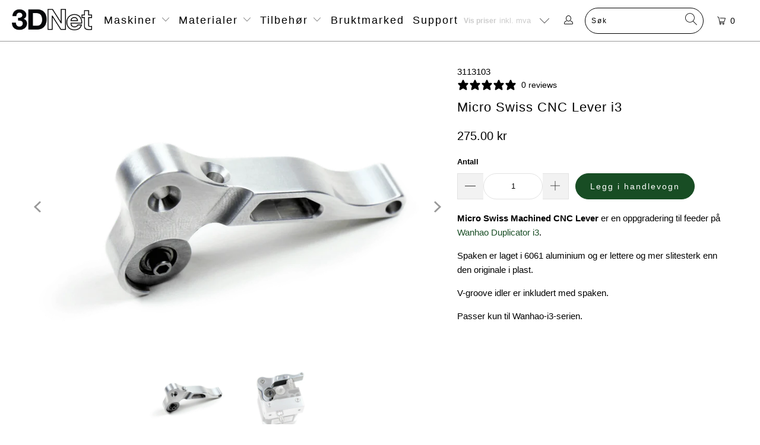

--- FILE ---
content_type: text/html; charset=utf-8
request_url: https://3dnet.no/nb-se/products/micro-swiss-cnc-lever-i3
body_size: 49333
content:


 <!DOCTYPE html>
<html class="no-js no-touch" lang="nb"> <head>
 
<meta charset="utf-8"> <meta http-equiv="cleartype" content="on"> <meta name="robots" content="index,follow"> <!-- Mobile Specific Metas --> <meta name="HandheldFriendly" content="True"> <meta name="MobileOptimized" content="320"> <meta name="viewport" content="width=device-width,initial-scale=1"> <meta name="theme-color" content="#ffffff"> <title>
      Micro Swiss CNC Lever i3 - 3DNet</title> <meta name="description" content="Micro Swiss Machined CNC Lever ﻿er en oppgradering til feeder på Wanhao Duplicator i3. Spaken er laget i 6061 aluminium og er lettere og mer slitesterk enn den originale i plast.  V-groove idler er inkludert med spaken. Passer kun til Wanhao-i3-serien. "/> <!-- Preconnect Domains --> <link rel="preconnect" href="https://fonts.shopifycdn.com" /> <link rel="preconnect" href="https://cdn.shopify.com" /> <link rel="preconnect" href="https://v.shopify.com" /> <link rel="preconnect" href="https://cdn.shopifycloud.com" /> <link rel="preconnect" href="https://monorail-edge.shopifysvc.com"> <!-- fallback for browsers that don't support preconnect --> <link rel="dns-prefetch" href="https://fonts.shopifycdn.com" /> <link rel="dns-prefetch" href="https://cdn.shopify.com" /> <link rel="dns-prefetch" href="https://v.shopify.com" /> <link rel="dns-prefetch" href="https://cdn.shopifycloud.com" /> <link rel="dns-prefetch" href="https://monorail-edge.shopifysvc.com"> <link rel="preconnect" href="https://productreviews.shopifycdn.com" /> <link rel="dns-prefetch" href="https://productreviews.shopifycdn.com" /> <!-- Preload Assets --> <link rel="preload" href="//3dnet.no/cdn/shop/t/88/assets/fancybox.css?v=19278034316635137701733112778" as="style"> <link rel="preload" href="//3dnet.no/cdn/shop/t/88/assets/styles.css?v=112505930063701910261759272157" as="style"> <link rel="preload" href="//3dnet.no/cdn/shop/t/88/assets/jquery.min.js?v=81049236547974671631733112778" as="script"> <link rel="preload" href="//3dnet.no/cdn/shop/t/88/assets/vendors.js?v=156815155738738603461733112778" as="script"> <link rel="preload" href="//3dnet.no/cdn/shop/t/88/assets/sections.js?v=26170313199795914061733112778" as="script"> <link rel="preload" href="//3dnet.no/cdn/shop/t/88/assets/utilities.js?v=139251749790465216971733112778" as="script"> <link rel="preload" href="//3dnet.no/cdn/shop/t/88/assets/app.js?v=21512433002930479311733112778" as="script"> <!-- Stylesheet for Fancybox library --> <link href="//3dnet.no/cdn/shop/t/88/assets/fancybox.css?v=19278034316635137701733112778" rel="stylesheet" type="text/css" media="all" /> <!-- Stylesheets for Turbo --> <link href="//3dnet.no/cdn/shop/t/88/assets/styles.css?v=112505930063701910261759272157" rel="stylesheet" type="text/css" media="all" /> <style>.item-result a .title, .item-result a .title .item-pricing, .item-result a .title .item-pricing .money, .all-results .see-all a { font-size: 12px !important; } .all-results .see-all a { font-weight: bold; }</style> <script>
      window.lazySizesConfig = window.lazySizesConfig || {};

      lazySizesConfig.expand = 300;
      lazySizesConfig.loadHidden = false;

      /*! lazysizes - v5.2.2 - bgset plugin */
      !function(e,t){var a=function(){t(e.lazySizes),e.removeEventListener("lazyunveilread",a,!0)};t=t.bind(null,e,e.document),"object"==typeof module&&module.exports?t(require("lazysizes")):"function"==typeof define&&define.amd?define(["lazysizes"],t):e.lazySizes?a():e.addEventListener("lazyunveilread",a,!0)}(window,function(e,z,g){"use strict";var c,y,b,f,i,s,n,v,m;e.addEventListener&&(c=g.cfg,y=/\s+/g,b=/\s*\|\s+|\s+\|\s*/g,f=/^(.+?)(?:\s+\[\s*(.+?)\s*\])(?:\s+\[\s*(.+?)\s*\])?$/,i=/^\s*\(*\s*type\s*:\s*(.+?)\s*\)*\s*$/,s=/\(|\)|'/,n={contain:1,cover:1},v=function(e,t){var a;t&&((a=t.match(i))&&a[1]?e.setAttribute("type",a[1]):e.setAttribute("media",c.customMedia[t]||t))},m=function(e){var t,a,i,r;e.target._lazybgset&&(a=(t=e.target)._lazybgset,(i=t.currentSrc||t.src)&&((r=g.fire(a,"bgsetproxy",{src:i,useSrc:s.test(i)?JSON.stringify(i):i})).defaultPrevented||(a.style.backgroundImage="url("+r.detail.useSrc+")")),t._lazybgsetLoading&&(g.fire(a,"_lazyloaded",{},!1,!0),delete t._lazybgsetLoading))},addEventListener("lazybeforeunveil",function(e){var t,a,i,r,s,n,l,d,o,u;!e.defaultPrevented&&(t=e.target.getAttribute("data-bgset"))&&(o=e.target,(u=z.createElement("img")).alt="",u._lazybgsetLoading=!0,e.detail.firesLoad=!0,a=t,i=o,r=u,s=z.createElement("picture"),n=i.getAttribute(c.sizesAttr),l=i.getAttribute("data-ratio"),d=i.getAttribute("data-optimumx"),i._lazybgset&&i._lazybgset.parentNode==i&&i.removeChild(i._lazybgset),Object.defineProperty(r,"_lazybgset",{value:i,writable:!0}),Object.defineProperty(i,"_lazybgset",{value:s,writable:!0}),a=a.replace(y," ").split(b),s.style.display="none",r.className=c.lazyClass,1!=a.length||n||(n="auto"),a.forEach(function(e){var t,a=z.createElement("source");n&&"auto"!=n&&a.setAttribute("sizes",n),(t=e.match(f))?(a.setAttribute(c.srcsetAttr,t[1]),v(a,t[2]),v(a,t[3])):a.setAttribute(c.srcsetAttr,e),s.appendChild(a)}),n&&(r.setAttribute(c.sizesAttr,n),i.removeAttribute(c.sizesAttr),i.removeAttribute("sizes")),d&&r.setAttribute("data-optimumx",d),l&&r.setAttribute("data-ratio",l),s.appendChild(r),i.appendChild(s),setTimeout(function(){g.loader.unveil(u),g.rAF(function(){g.fire(u,"_lazyloaded",{},!0,!0),u.complete&&m({target:u})})}))}),z.addEventListener("load",m,!0),e.addEventListener("lazybeforesizes",function(e){var t,a,i,r;e.detail.instance==g&&e.target._lazybgset&&e.detail.dataAttr&&(t=e.target._lazybgset,i=t,r=(getComputedStyle(i)||{getPropertyValue:function(){}}).getPropertyValue("background-size"),!n[r]&&n[i.style.backgroundSize]&&(r=i.style.backgroundSize),n[a=r]&&(e.target._lazysizesParentFit=a,g.rAF(function(){e.target.setAttribute("data-parent-fit",a),e.target._lazysizesParentFit&&delete e.target._lazysizesParentFit})))},!0),z.documentElement.addEventListener("lazybeforesizes",function(e){var t,a;!e.defaultPrevented&&e.target._lazybgset&&e.detail.instance==g&&(e.detail.width=(t=e.target._lazybgset,a=g.gW(t,t.parentNode),(!t._lazysizesWidth||a>t._lazysizesWidth)&&(t._lazysizesWidth=a),t._lazysizesWidth))}))});

      /*! lazysizes - v5.2.2 */
      !function(e){var t=function(u,D,f){"use strict";var k,H;if(function(){var e;var t={lazyClass:"lazyload",loadedClass:"lazyloaded",loadingClass:"lazyloading",preloadClass:"lazypreload",errorClass:"lazyerror",autosizesClass:"lazyautosizes",srcAttr:"data-src",srcsetAttr:"data-srcset",sizesAttr:"data-sizes",minSize:40,customMedia:{},init:true,expFactor:1.5,hFac:.8,loadMode:2,loadHidden:true,ricTimeout:0,throttleDelay:125};H=u.lazySizesConfig||u.lazysizesConfig||{};for(e in t){if(!(e in H)){H[e]=t[e]}}}(),!D||!D.getElementsByClassName){return{init:function(){},cfg:H,noSupport:true}}var O=D.documentElement,a=u.HTMLPictureElement,P="addEventListener",$="getAttribute",q=u[P].bind(u),I=u.setTimeout,U=u.requestAnimationFrame||I,l=u.requestIdleCallback,j=/^picture$/i,r=["load","error","lazyincluded","_lazyloaded"],i={},G=Array.prototype.forEach,J=function(e,t){if(!i[t]){i[t]=new RegExp("(\\s|^)"+t+"(\\s|$)")}return i[t].test(e[$]("class")||"")&&i[t]},K=function(e,t){if(!J(e,t)){e.setAttribute("class",(e[$]("class")||"").trim()+" "+t)}},Q=function(e,t){var i;if(i=J(e,t)){e.setAttribute("class",(e[$]("class")||"").replace(i," "))}},V=function(t,i,e){var a=e?P:"removeEventListener";if(e){V(t,i)}r.forEach(function(e){t[a](e,i)})},X=function(e,t,i,a,r){var n=D.createEvent("Event");if(!i){i={}}i.instance=k;n.initEvent(t,!a,!r);n.detail=i;e.dispatchEvent(n);return n},Y=function(e,t){var i;if(!a&&(i=u.picturefill||H.pf)){if(t&&t.src&&!e[$]("srcset")){e.setAttribute("srcset",t.src)}i({reevaluate:true,elements:[e]})}else if(t&&t.src){e.src=t.src}},Z=function(e,t){return(getComputedStyle(e,null)||{})[t]},s=function(e,t,i){i=i||e.offsetWidth;while(i<H.minSize&&t&&!e._lazysizesWidth){i=t.offsetWidth;t=t.parentNode}return i},ee=function(){var i,a;var t=[];var r=[];var n=t;var s=function(){var e=n;n=t.length?r:t;i=true;a=false;while(e.length){e.shift()()}i=false};var e=function(e,t){if(i&&!t){e.apply(this,arguments)}else{n.push(e);if(!a){a=true;(D.hidden?I:U)(s)}}};e._lsFlush=s;return e}(),te=function(i,e){return e?function(){ee(i)}:function(){var e=this;var t=arguments;ee(function(){i.apply(e,t)})}},ie=function(e){var i;var a=0;var r=H.throttleDelay;var n=H.ricTimeout;var t=function(){i=false;a=f.now();e()};var s=l&&n>49?function(){l(t,{timeout:n});if(n!==H.ricTimeout){n=H.ricTimeout}}:te(function(){I(t)},true);return function(e){var t;if(e=e===true){n=33}if(i){return}i=true;t=r-(f.now()-a);if(t<0){t=0}if(e||t<9){s()}else{I(s,t)}}},ae=function(e){var t,i;var a=99;var r=function(){t=null;e()};var n=function(){var e=f.now()-i;if(e<a){I(n,a-e)}else{(l||r)(r)}};return function(){i=f.now();if(!t){t=I(n,a)}}},e=function(){var v,m,c,h,e;var y,z,g,p,C,b,A;var n=/^img$/i;var d=/^iframe$/i;var E="onscroll"in u&&!/(gle|ing)bot/.test(navigator.userAgent);var _=0;var w=0;var N=0;var M=-1;var x=function(e){N--;if(!e||N<0||!e.target){N=0}};var W=function(e){if(A==null){A=Z(D.body,"visibility")=="hidden"}return A||!(Z(e.parentNode,"visibility")=="hidden"&&Z(e,"visibility")=="hidden")};var S=function(e,t){var i;var a=e;var r=W(e);g-=t;b+=t;p-=t;C+=t;while(r&&(a=a.offsetParent)&&a!=D.body&&a!=O){r=(Z(a,"opacity")||1)>0;if(r&&Z(a,"overflow")!="visible"){i=a.getBoundingClientRect();r=C>i.left&&p<i.right&&b>i.top-1&&g<i.bottom+1}}return r};var t=function(){var e,t,i,a,r,n,s,l,o,u,f,c;var d=k.elements;if((h=H.loadMode)&&N<8&&(e=d.length)){t=0;M++;for(;t<e;t++){if(!d[t]||d[t]._lazyRace){continue}if(!E||k.prematureUnveil&&k.prematureUnveil(d[t])){R(d[t]);continue}if(!(l=d[t][$]("data-expand"))||!(n=l*1)){n=w}if(!u){u=!H.expand||H.expand<1?O.clientHeight>500&&O.clientWidth>500?500:370:H.expand;k._defEx=u;f=u*H.expFactor;c=H.hFac;A=null;if(w<f&&N<1&&M>2&&h>2&&!D.hidden){w=f;M=0}else if(h>1&&M>1&&N<6){w=u}else{w=_}}if(o!==n){y=innerWidth+n*c;z=innerHeight+n;s=n*-1;o=n}i=d[t].getBoundingClientRect();if((b=i.bottom)>=s&&(g=i.top)<=z&&(C=i.right)>=s*c&&(p=i.left)<=y&&(b||C||p||g)&&(H.loadHidden||W(d[t]))&&(m&&N<3&&!l&&(h<3||M<4)||S(d[t],n))){R(d[t]);r=true;if(N>9){break}}else if(!r&&m&&!a&&N<4&&M<4&&h>2&&(v[0]||H.preloadAfterLoad)&&(v[0]||!l&&(b||C||p||g||d[t][$](H.sizesAttr)!="auto"))){a=v[0]||d[t]}}if(a&&!r){R(a)}}};var i=ie(t);var B=function(e){var t=e.target;if(t._lazyCache){delete t._lazyCache;return}x(e);K(t,H.loadedClass);Q(t,H.loadingClass);V(t,L);X(t,"lazyloaded")};var a=te(B);var L=function(e){a({target:e.target})};var T=function(t,i){try{t.contentWindow.location.replace(i)}catch(e){t.src=i}};var F=function(e){var t;var i=e[$](H.srcsetAttr);if(t=H.customMedia[e[$]("data-media")||e[$]("media")]){e.setAttribute("media",t)}if(i){e.setAttribute("srcset",i)}};var s=te(function(t,e,i,a,r){var n,s,l,o,u,f;if(!(u=X(t,"lazybeforeunveil",e)).defaultPrevented){if(a){if(i){K(t,H.autosizesClass)}else{t.setAttribute("sizes",a)}}s=t[$](H.srcsetAttr);n=t[$](H.srcAttr);if(r){l=t.parentNode;o=l&&j.test(l.nodeName||"")}f=e.firesLoad||"src"in t&&(s||n||o);u={target:t};K(t,H.loadingClass);if(f){clearTimeout(c);c=I(x,2500);V(t,L,true)}if(o){G.call(l.getElementsByTagName("source"),F)}if(s){t.setAttribute("srcset",s)}else if(n&&!o){if(d.test(t.nodeName)){T(t,n)}else{t.src=n}}if(r&&(s||o)){Y(t,{src:n})}}if(t._lazyRace){delete t._lazyRace}Q(t,H.lazyClass);ee(function(){var e=t.complete&&t.naturalWidth>1;if(!f||e){if(e){K(t,"ls-is-cached")}B(u);t._lazyCache=true;I(function(){if("_lazyCache"in t){delete t._lazyCache}},9)}if(t.loading=="lazy"){N--}},true)});var R=function(e){if(e._lazyRace){return}var t;var i=n.test(e.nodeName);var a=i&&(e[$](H.sizesAttr)||e[$]("sizes"));var r=a=="auto";if((r||!m)&&i&&(e[$]("src")||e.srcset)&&!e.complete&&!J(e,H.errorClass)&&J(e,H.lazyClass)){return}t=X(e,"lazyunveilread").detail;if(r){re.updateElem(e,true,e.offsetWidth)}e._lazyRace=true;N++;s(e,t,r,a,i)};var r=ae(function(){H.loadMode=3;i()});var l=function(){if(H.loadMode==3){H.loadMode=2}r()};var o=function(){if(m){return}if(f.now()-e<999){I(o,999);return}m=true;H.loadMode=3;i();q("scroll",l,true)};return{_:function(){e=f.now();k.elements=D.getElementsByClassName(H.lazyClass);v=D.getElementsByClassName(H.lazyClass+" "+H.preloadClass);q("scroll",i,true);q("resize",i,true);q("pageshow",function(e){if(e.persisted){var t=D.querySelectorAll("."+H.loadingClass);if(t.length&&t.forEach){U(function(){t.forEach(function(e){if(e.complete){R(e)}})})}}});if(u.MutationObserver){new MutationObserver(i).observe(O,{childList:true,subtree:true,attributes:true})}else{O[P]("DOMNodeInserted",i,true);O[P]("DOMAttrModified",i,true);setInterval(i,999)}q("hashchange",i,true);["focus","mouseover","click","load","transitionend","animationend"].forEach(function(e){D[P](e,i,true)});if(/d$|^c/.test(D.readyState)){o()}else{q("load",o);D[P]("DOMContentLoaded",i);I(o,2e4)}if(k.elements.length){t();ee._lsFlush()}else{i()}},checkElems:i,unveil:R,_aLSL:l}}(),re=function(){var i;var n=te(function(e,t,i,a){var r,n,s;e._lazysizesWidth=a;a+="px";e.setAttribute("sizes",a);if(j.test(t.nodeName||"")){r=t.getElementsByTagName("source");for(n=0,s=r.length;n<s;n++){r[n].setAttribute("sizes",a)}}if(!i.detail.dataAttr){Y(e,i.detail)}});var a=function(e,t,i){var a;var r=e.parentNode;if(r){i=s(e,r,i);a=X(e,"lazybeforesizes",{width:i,dataAttr:!!t});if(!a.defaultPrevented){i=a.detail.width;if(i&&i!==e._lazysizesWidth){n(e,r,a,i)}}}};var e=function(){var e;var t=i.length;if(t){e=0;for(;e<t;e++){a(i[e])}}};var t=ae(e);return{_:function(){i=D.getElementsByClassName(H.autosizesClass);q("resize",t)},checkElems:t,updateElem:a}}(),t=function(){if(!t.i&&D.getElementsByClassName){t.i=true;re._();e._()}};return I(function(){H.init&&t()}),k={cfg:H,autoSizer:re,loader:e,init:t,uP:Y,aC:K,rC:Q,hC:J,fire:X,gW:s,rAF:ee}}(e,e.document,Date);e.lazySizes=t,"object"==typeof module&&module.exports&&(module.exports=t)}("undefined"!=typeof window?window:{});</script> <!-- Icons --> <link rel="shortcut icon" type="image/x-icon" href="//3dnet.no/cdn/shop/t/88/assets/favicon.png?v=27895449426066484021733112778"> <link rel="canonical" href="https://3dnet.no/nb-se/products/micro-swiss-cnc-lever-i3"/> <script src="//3dnet.no/cdn/shop/t/88/assets/jquery.min.js?v=81049236547974671631733112778" defer></script> <script type="text/javascript" src="https://ajax.googleapis.com/ajax/libs/jquery/3.3.1/jquery.min.js"></script> <script>
      window.Theme = window.Theme || {};
      window.Theme.version = '7.0.0';
      window.Theme.name = 'Turbo';</script>
    


    
<template id="price-ui"><span class="price " data-price></span><span class="compare-at-price" data-compare-at-price></span><span class="unit-pricing" data-unit-pricing></span></template> <template id="price-ui-badge"><div class="price-ui-badge__sticker"> <span class="price-ui-badge__sticker-text" data-badge></span></div></template> <template id="price-ui__price"><span class="money" data-price></span></template> <template id="price-ui__price-range"></template> <template id="price-ui__unit-pricing"></template> <template id="price-ui-badge__percent-savings-range">Spar opptil <span data-price-percent></span>%</template> <template id="price-ui-badge__percent-savings">Spar <span data-price-percent></span>%</template> <template id="price-ui-badge__price-savings-range">Spar opptil <span class="money" data-price></span></template> <template id="price-ui-badge__price-savings">Spar <span class="money" data-price></span></template> <template id="price-ui-badge__on-sale">Salg</template> <template id="price-ui-badge__sold-out">Utsolgt</template> <template id="price-ui-badge__in-stock">På lager</template> <script>
      
window.Shopify = window.Shopify || {};window.Shopify.theme_settings = {};
window.Currency = window.Currency || {};window.Shopify.routes = {};window.Shopify.theme_settings.display_tos_checkbox = false;window.Shopify.theme_settings.go_to_checkout = true;window.Shopify.theme_settings.cart_action = "ajax";window.Shopify.theme_settings.cart_shipping_calculator = false;window.Shopify.theme_settings.collection_swatches = false;window.Shopify.theme_settings.collection_secondary_image = false;


window.Currency.show_multiple_currencies = false;
window.Currency.shop_currency = "NOK";
window.Currency.default_currency = "NOK";
window.Currency.display_format = "money_format";
window.Currency.money_format = "{{amount}} kr";
window.Currency.money_format_no_currency = "{{amount}} kr";
window.Currency.money_format_currency = "{{amount}} NOK";
window.Currency.native_multi_currency = false;
window.Currency.iso_code = "NOK";
window.Currency.symbol = "kr";window.Shopify.theme_settings.display_inventory_left = false;window.Shopify.theme_settings.inventory_threshold = 10;window.Shopify.theme_settings.limit_quantity = false;window.Shopify.theme_settings.menu_position = "inline";window.Shopify.theme_settings.newsletter_popup = false;window.Shopify.theme_settings.newsletter_popup_days = "2";window.Shopify.theme_settings.newsletter_popup_mobile = false;window.Shopify.theme_settings.newsletter_popup_seconds = 4;window.Shopify.theme_settings.pagination_type = "basic_pagination";window.Shopify.theme_settings.search_pagination_type = "basic_pagination";window.Shopify.theme_settings.enable_shopify_review_comments = true;window.Shopify.theme_settings.enable_shopify_collection_badges = false;window.Shopify.theme_settings.quick_shop_thumbnail_position = "bottom-thumbnails";window.Shopify.theme_settings.product_form_style = "select";window.Shopify.theme_settings.sale_banner_enabled = false;window.Shopify.theme_settings.display_savings = false;window.Shopify.theme_settings.display_sold_out_price = false;window.Shopify.theme_settings.sold_out_text = "Utsolgt";window.Shopify.theme_settings.free_text = "Gratis";window.Shopify.theme_settings.video_looping = null;window.Shopify.theme_settings.quick_shop_style = "popup";window.Shopify.theme_settings.hover_enabled = false;window.Shopify.routes.cart_url = "/nb-se/cart";window.Shopify.routes.root_url = "/nb-se";window.Shopify.routes.search_url = "/nb-se/search";window.Shopify.theme_settings.image_loading_style = "blur-up";window.Shopify.theme_settings.search_option = "product";window.Shopify.theme_settings.search_items_to_display = 5;window.Shopify.theme_settings.enable_autocomplete = true;window.Shopify.theme_settings.page_dots_enabled = false;window.Shopify.theme_settings.slideshow_arrow_size = "regular";window.Shopify.theme_settings.quick_shop_enabled = false;window.Shopify.translation =window.Shopify.translation || {};window.Shopify.translation.agree_to_terms_warning = "Du må akseptere kjøpsbetingelsene for å legge inn en bestilling.";window.Shopify.translation.one_item_left = "vare igjen";window.Shopify.translation.items_left_text = "varer igjen";window.Shopify.translation.cart_savings_text = "Totalt spart";window.Shopify.translation.cart_discount_text = "";window.Shopify.translation.cart_subtotal_text = "Delsum";window.Shopify.translation.cart_remove_text = "Fjern";window.Shopify.translation.cart_free_text = "";window.Shopify.translation.newsletter_success_text = "Takk for at du meldte deg på nyhetsbrevet vårt!";window.Shopify.translation.notify_email = "e-postadresse...";window.Shopify.translation.notify_email_value = "Translation missing: nb.contact.fields.email";window.Shopify.translation.notify_email_send = "Send";window.Shopify.translation.notify_message_first = "Gi meg beskjed når ";window.Shopify.translation.notify_message_last = "er tilgjengelig";window.Shopify.translation.notify_success_text = "Takk! Vi gir deg beskjed så snart dette produktet er tilgjengelig!";window.Shopify.translation.add_to_cart = "Legg i handlevogn";window.Shopify.translation.coming_soon_text = "Kommer snart";window.Shopify.translation.sold_out_text = "Utsolgt";window.Shopify.translation.sale_text = "Salg";window.Shopify.translation.savings_text = "Du sparer";window.Shopify.translation.from_text = "fra";window.Shopify.translation.new_text = "Nyhet";window.Shopify.translation.pre_order_text = "Forhåndsbestill";window.Shopify.translation.unavailable_text = "Ikke tilgjengelig";window.Shopify.translation.all_results = "Vis alle resultater";window.Shopify.translation.no_results = "Fant ingen søkeresultater";window.Shopify.media_queries =window.Shopify.media_queries || {};window.Shopify.media_queries.small = window.matchMedia( "(max-width: 480px)" );window.Shopify.media_queries.medium = window.matchMedia( "(max-width: 798px)" );window.Shopify.media_queries.large = window.matchMedia( "(min-width: 799px)" );window.Shopify.media_queries.larger = window.matchMedia( "(min-width: 960px)" );window.Shopify.media_queries.xlarge = window.matchMedia( "(min-width: 1200px)" );window.Shopify.media_queries.ie10 = window.matchMedia( "all and (-ms-high-contrast: none), (-ms-high-contrast: active)" );window.Shopify.media_queries.tablet = window.matchMedia( "only screen and (min-width: 799px) and (max-width: 1024px)" );</script> <script src="//3dnet.no/cdn/shop/t/88/assets/vendors.js?v=156815155738738603461733112778" defer></script> <script src="//3dnet.no/cdn/shop/t/88/assets/sections.js?v=26170313199795914061733112778" defer></script> <script src="//3dnet.no/cdn/shop/t/88/assets/utilities.js?v=139251749790465216971733112778" defer></script> <script src="//3dnet.no/cdn/shop/t/88/assets/app.js?v=21512433002930479311733112778" defer></script> <script src="//3dnet.no/cdn/shop/t/88/assets/instantclick.min.js?v=20092422000980684151733112778" data-no-instant defer></script> <script data-no-instant>
        window.addEventListener('DOMContentLoaded', function() {

          function inIframe() {
            try {
              return window.self !== window.top;
            } catch (e) {
              return true;
            }
          }

          if (!inIframe()){
            InstantClick.on('change', function() {

              $('head script[src*="shopify"]').each(function() {
                var script = document.createElement('script');
                script.type = 'text/javascript';
                script.src = $(this).attr('src');

                $('body').append(script);
              });

              $('body').removeClass('fancybox-active');
              $.fancybox.destroy();

              InstantClick.init();

            });
          }
        });</script> <script></script>

    
  



<script>window.performance && window.performance.mark && window.performance.mark('shopify.content_for_header.start');</script><meta name="google-site-verification" content="7vZaaprSZrWegdDwmdVWWo3vBfXAQ2sGKhJnEM2uOFY">
<meta id="shopify-digital-wallet" name="shopify-digital-wallet" content="/6036609/digital_wallets/dialog">
<meta name="shopify-checkout-api-token" content="e8bd2af90c8f1252a382ee81bc23bd80">
<meta id="in-context-paypal-metadata" data-shop-id="6036609" data-venmo-supported="false" data-environment="production" data-locale="en_US" data-paypal-v4="true" data-currency="NOK">
<link rel="alternate" hreflang="x-default" href="https://3dnet.no/products/micro-swiss-cnc-lever-i3">
<link rel="alternate" hreflang="nb" href="https://3dnet.no/products/micro-swiss-cnc-lever-i3">
<link rel="alternate" hreflang="nb-SE" href="https://3dnet.no/nb-se/products/micro-swiss-cnc-lever-i3">
<link rel="alternate" type="application/json+oembed" href="https://3dnet.no/nb-se/products/micro-swiss-cnc-lever-i3.oembed">
<script async="async" src="/checkouts/internal/preloads.js?locale=nb-SE"></script>
<script id="shopify-features" type="application/json">{"accessToken":"e8bd2af90c8f1252a382ee81bc23bd80","betas":["rich-media-storefront-analytics"],"domain":"3dnet.no","predictiveSearch":true,"shopId":6036609,"locale":"nb"}</script>
<script>var Shopify = Shopify || {};
Shopify.shop = "3dnet.myshopify.com";
Shopify.locale = "nb";
Shopify.currency = {"active":"NOK","rate":"1.0"};
Shopify.country = "SE";
Shopify.theme = {"name":"bornOnCyberMonday","id":147107905789,"schema_name":"Turbo","schema_version":"7.0.0","theme_store_id":null,"role":"main"};
Shopify.theme.handle = "null";
Shopify.theme.style = {"id":null,"handle":null};
Shopify.cdnHost = "3dnet.no/cdn";
Shopify.routes = Shopify.routes || {};
Shopify.routes.root = "/nb-se/";</script>
<script type="module">!function(o){(o.Shopify=o.Shopify||{}).modules=!0}(window);</script>
<script>!function(o){function n(){var o=[];function n(){o.push(Array.prototype.slice.apply(arguments))}return n.q=o,n}var t=o.Shopify=o.Shopify||{};t.loadFeatures=n(),t.autoloadFeatures=n()}(window);</script>
<script id="shop-js-analytics" type="application/json">{"pageType":"product"}</script>
<script defer="defer" async type="module" src="//3dnet.no/cdn/shopifycloud/shop-js/modules/v2/client.init-shop-cart-sync_Ck1zgi6O.nb.esm.js"></script>
<script defer="defer" async type="module" src="//3dnet.no/cdn/shopifycloud/shop-js/modules/v2/chunk.common_rE7lmuZt.esm.js"></script>
<script type="module">
  await import("//3dnet.no/cdn/shopifycloud/shop-js/modules/v2/client.init-shop-cart-sync_Ck1zgi6O.nb.esm.js");
await import("//3dnet.no/cdn/shopifycloud/shop-js/modules/v2/chunk.common_rE7lmuZt.esm.js");

  window.Shopify.SignInWithShop?.initShopCartSync?.({"fedCMEnabled":true,"windoidEnabled":true});

</script>
<script>(function() {
  var isLoaded = false;
  function asyncLoad() {
    if (isLoaded) return;
    isLoaded = true;
    var urls = ["https:\/\/s3-us-west-1.amazonaws.com\/powr\/powr_temp.js?powr-token=3dnet.myshopify.com\u0026external-type=shopify\u0026shop=3dnet.myshopify.com","https:\/\/popup.lifterapps.com\/js\/modal.js?shop=3dnet.myshopify.com","\/\/d1liekpayvooaz.cloudfront.net\/apps\/customizery\/customizery.js?shop=3dnet.myshopify.com","https:\/\/www.improvedcontactform.com\/icf.js?shop=3dnet.myshopify.com","https:\/\/chimpstatic.com\/mcjs-connected\/js\/users\/d63cf713c77e788fcf608184c\/85188cc30962a84c0f28df9d5.js?shop=3dnet.myshopify.com","https:\/\/chimpstatic.com\/mcjs-connected\/js\/users\/d63cf713c77e788fcf608184c\/95601028ba17288b68701fa61.js?shop=3dnet.myshopify.com","https:\/\/seo.apps.avada.io\/scripttag\/avada-seo-installed.js?shop=3dnet.myshopify.com","https:\/\/cdn1.avada.io\/flying-pages\/module.js?shop=3dnet.myshopify.com","https:\/\/s3.eu-west-1.amazonaws.com\/production-klarna-il-shopify-osm\/4534f91da66b99ad101f4fe877300c64c490e12b\/3dnet.myshopify.com-1733114287574.js?shop=3dnet.myshopify.com"];
    for (var i = 0; i <urls.length; i++) {
      var s = document.createElement('script');
      s.type = 'text/javascript';
      s.async = true;
      s.src = urls[i];
      var x = document.getElementsByTagName('script')[0];
      x.parentNode.insertBefore(s, x);
    }
  };
  if(window.attachEvent) {
    window.attachEvent('onload', asyncLoad);
  } else {
    window.addEventListener('load', asyncLoad, false);
  }
})();</script>
<script id="__st">var __st={"a":6036609,"offset":3600,"reqid":"7fefb22f-7360-46bf-a4f5-65c6d2e13e57-1768845279","pageurl":"3dnet.no\/nb-se\/products\/micro-swiss-cnc-lever-i3","u":"d4c47d83dd96","p":"product","rtyp":"product","rid":7227919427};</script>
<script>window.ShopifyPaypalV4VisibilityTracking = true;</script>
<script id="captcha-bootstrap">!function(){'use strict';const t='contact',e='account',n='new_comment',o=[[t,t],['blogs',n],['comments',n],[t,'customer']],c=[[e,'customer_login'],[e,'guest_login'],[e,'recover_customer_password'],[e,'create_customer']],r=t=>t.map((([t,e])=>`form[action*='/${t}']:not([data-nocaptcha='true']) input[name='form_type'][value='${e}']`)).join(','),a=t=>()=>t?[...document.querySelectorAll(t)].map((t=>t.form)):[];function s(){const t=[...o],e=r(t);return a(e)}const i='password',u='form_key',d=['recaptcha-v3-token','g-recaptcha-response','h-captcha-response',i],f=()=>{try{return window.sessionStorage}catch{return}},m='__shopify_v',_=t=>t.elements[u];function p(t,e,n=!1){try{const o=window.sessionStorage,c=JSON.parse(o.getItem(e)),{data:r}=function(t){const{data:e,action:n}=t;return t[m]||n?{data:e,action:n}:{data:t,action:n}}(c);for(const[e,n]of Object.entries(r))t.elements[e]&&(t.elements[e].value=n);n&&o.removeItem(e)}catch(o){console.error('form repopulation failed',{error:o})}}const l='form_type',E='cptcha';function T(t){t.dataset[E]=!0}const w=window,h=w.document,L='Shopify',v='ce_forms',y='captcha';let A=!1;((t,e)=>{const n=(g='f06e6c50-85a8-45c8-87d0-21a2b65856fe',I='https://cdn.shopify.com/shopifycloud/storefront-forms-hcaptcha/ce_storefront_forms_captcha_hcaptcha.v1.5.2.iife.js',D={infoText:'Beskyttet av hCaptcha',privacyText:'Personvern',termsText:'Vilkår'},(t,e,n)=>{const o=w[L][v],c=o.bindForm;if(c)return c(t,g,e,D).then(n);var r;o.q.push([[t,g,e,D],n]),r=I,A||(h.body.append(Object.assign(h.createElement('script'),{id:'captcha-provider',async:!0,src:r})),A=!0)});var g,I,D;w[L]=w[L]||{},w[L][v]=w[L][v]||{},w[L][v].q=[],w[L][y]=w[L][y]||{},w[L][y].protect=function(t,e){n(t,void 0,e),T(t)},Object.freeze(w[L][y]),function(t,e,n,w,h,L){const[v,y,A,g]=function(t,e,n){const i=e?o:[],u=t?c:[],d=[...i,...u],f=r(d),m=r(i),_=r(d.filter((([t,e])=>n.includes(e))));return[a(f),a(m),a(_),s()]}(w,h,L),I=t=>{const e=t.target;return e instanceof HTMLFormElement?e:e&&e.form},D=t=>v().includes(t);t.addEventListener('submit',(t=>{const e=I(t);if(!e)return;const n=D(e)&&!e.dataset.hcaptchaBound&&!e.dataset.recaptchaBound,o=_(e),c=g().includes(e)&&(!o||!o.value);(n||c)&&t.preventDefault(),c&&!n&&(function(t){try{if(!f())return;!function(t){const e=f();if(!e)return;const n=_(t);if(!n)return;const o=n.value;o&&e.removeItem(o)}(t);const e=Array.from(Array(32),(()=>Math.random().toString(36)[2])).join('');!function(t,e){_(t)||t.append(Object.assign(document.createElement('input'),{type:'hidden',name:u})),t.elements[u].value=e}(t,e),function(t,e){const n=f();if(!n)return;const o=[...t.querySelectorAll(`input[type='${i}']`)].map((({name:t})=>t)),c=[...d,...o],r={};for(const[a,s]of new FormData(t).entries())c.includes(a)||(r[a]=s);n.setItem(e,JSON.stringify({[m]:1,action:t.action,data:r}))}(t,e)}catch(e){console.error('failed to persist form',e)}}(e),e.submit())}));const S=(t,e)=>{t&&!t.dataset[E]&&(n(t,e.some((e=>e===t))),T(t))};for(const o of['focusin','change'])t.addEventListener(o,(t=>{const e=I(t);D(e)&&S(e,y())}));const B=e.get('form_key'),M=e.get(l),P=B&&M;t.addEventListener('DOMContentLoaded',(()=>{const t=y();if(P)for(const e of t)e.elements[l].value===M&&p(e,B);[...new Set([...A(),...v().filter((t=>'true'===t.dataset.shopifyCaptcha))])].forEach((e=>S(e,t)))}))}(h,new URLSearchParams(w.location.search),n,t,e,['guest_login'])})(!0,!0)}();</script>
<script integrity="sha256-4kQ18oKyAcykRKYeNunJcIwy7WH5gtpwJnB7kiuLZ1E=" data-source-attribution="shopify.loadfeatures" defer="defer" src="//3dnet.no/cdn/shopifycloud/storefront/assets/storefront/load_feature-a0a9edcb.js" crossorigin="anonymous"></script>
<script data-source-attribution="shopify.dynamic_checkout.dynamic.init">var Shopify=Shopify||{};Shopify.PaymentButton=Shopify.PaymentButton||{isStorefrontPortableWallets:!0,init:function(){window.Shopify.PaymentButton.init=function(){};var t=document.createElement("script");t.src="https://3dnet.no/cdn/shopifycloud/portable-wallets/latest/portable-wallets.nb.js",t.type="module",document.head.appendChild(t)}};
</script>
<script data-source-attribution="shopify.dynamic_checkout.buyer_consent">
  function portableWalletsHideBuyerConsent(e){var t=document.getElementById("shopify-buyer-consent"),n=document.getElementById("shopify-subscription-policy-button");t&&n&&(t.classList.add("hidden"),t.setAttribute("aria-hidden","true"),n.removeEventListener("click",e))}function portableWalletsShowBuyerConsent(e){var t=document.getElementById("shopify-buyer-consent"),n=document.getElementById("shopify-subscription-policy-button");t&&n&&(t.classList.remove("hidden"),t.removeAttribute("aria-hidden"),n.addEventListener("click",e))}window.Shopify?.PaymentButton&&(window.Shopify.PaymentButton.hideBuyerConsent=portableWalletsHideBuyerConsent,window.Shopify.PaymentButton.showBuyerConsent=portableWalletsShowBuyerConsent);
</script>
<script data-source-attribution="shopify.dynamic_checkout.cart.bootstrap">document.addEventListener("DOMContentLoaded",(function(){function t(){return document.querySelector("shopify-accelerated-checkout-cart, shopify-accelerated-checkout")}if(t())Shopify.PaymentButton.init();else{new MutationObserver((function(e,n){t()&&(Shopify.PaymentButton.init(),n.disconnect())})).observe(document.body,{childList:!0,subtree:!0})}}));
</script>
<link id="shopify-accelerated-checkout-styles" rel="stylesheet" media="screen" href="https://3dnet.no/cdn/shopifycloud/portable-wallets/latest/accelerated-checkout-backwards-compat.css" crossorigin="anonymous">
<style id="shopify-accelerated-checkout-cart">
        #shopify-buyer-consent {
  margin-top: 1em;
  display: inline-block;
  width: 100%;
}

#shopify-buyer-consent.hidden {
  display: none;
}

#shopify-subscription-policy-button {
  background: none;
  border: none;
  padding: 0;
  text-decoration: underline;
  font-size: inherit;
  cursor: pointer;
}

#shopify-subscription-policy-button::before {
  box-shadow: none;
}

      </style>

<script>window.performance && window.performance.mark && window.performance.mark('shopify.content_for_header.end');</script>

    

<meta name="author" content="3DNet">
<meta property="og:url" content="https://3dnet.no/nb-se/products/micro-swiss-cnc-lever-i3">
<meta property="og:site_name" content="3DNet"> <meta property="og:type" content="product"> <meta property="og:title" content="Micro Swiss CNC Lever i3"> <meta property="og:image" content="https://3dnet.no/cdn/shop/products/micro-swiss-cnc-lever-i3-3dnet-1_600x.png?v=1677168732"> <meta property="og:image:secure_url" content="https://3dnet.no/cdn/shop/products/micro-swiss-cnc-lever-i3-3dnet-1_600x.png?v=1677168732"> <meta property="og:image:width" content="2000"> <meta property="og:image:height" content="1372"> <meta property="og:image" content="https://3dnet.no/cdn/shop/products/micro-swiss-cnc-lever-i3-3dnet-2_600x.jpg?v=1677168734"> <meta property="og:image:secure_url" content="https://3dnet.no/cdn/shop/products/micro-swiss-cnc-lever-i3-3dnet-2_600x.jpg?v=1677168734"> <meta property="og:image:width" content="2024"> <meta property="og:image:height" content="1388"> <meta property="product:price:amount" content="220.00"> <meta property="product:price:currency" content="NOK"> <meta property="og:description" content="Micro Swiss Machined CNC Lever ﻿er en oppgradering til feeder på Wanhao Duplicator i3. Spaken er laget i 6061 aluminium og er lettere og mer slitesterk enn den originale i plast.  V-groove idler er inkludert med spaken. Passer kun til Wanhao-i3-serien. ">




<meta name="twitter:card" content="summary"> <meta name="twitter:title" content="Micro Swiss CNC Lever i3"> <meta name="twitter:description" content="Micro Swiss Machined CNC Lever ﻿er en oppgradering til feeder på Wanhao Duplicator i3.
Spaken er laget i 6061 aluminium og er lettere og mer slitesterk enn den originale i plast. 
V-groove idler er inkludert med spaken.
Passer kun til Wanhao-i3-serien. "> <meta name="twitter:image" content="https://3dnet.no/cdn/shop/products/micro-swiss-cnc-lever-i3-3dnet-1_240x.png?v=1677168732"> <meta name="twitter:image:width" content="240"> <meta name="twitter:image:height" content="240"> <meta name="twitter:image:alt" content="Micro Swiss CNC Lever i3 - 3DNet"> <!-- Start of Clerk.io E-commerce Personalisation tool - www.clerk.io --> <script type="text/javascript">
    (function(w,d){
      var e=d.createElement('script');e.type='text/javascript';e.async=true;
      e.src=(d.location.protocol=='https:'?'https':'http')+'://cdn.clerk.io/clerk.js';
      var s=d.getElementsByTagName('script')[0];s.parentNode.insertBefore(e,s);
      w.__clerk_q=w.__clerk_q||[];w.Clerk=w.Clerk||function(){w.__clerk_q.push(arguments)};
    })(window,document);

    Clerk('config', {
      key: 'fF3nPwtxRZmVDA92EMNFtSmsYHPTjZ9l',
      formatters: {
        currency_converter: function(price) {
          var converted_price = (price*Shopify.currency.rate);
          return (converted_price).toString();
        }
      },
      globals: {
        currency_iso: "NOK",
        currency_symbol: "kr"
      }
    });</script> <!-- End of Clerk.io E-commerce Personalisation tool - www.clerk.io --> <meta name="google-site-verification" content="7vZaaprSZrWegdDwmdVWWo3vBfXAQ2sGKhJnEM2uOFY" /> <!-- GSSTART CFP code start. Do not change -->
<script type="text/javascript"> gsProductId = "7227919427"; gsCustomerId = ""; gsShopName = "3dnet.myshopify.com";   gsProductName = "Micro Swiss CNC Lever i3";
  gsProductHandle = "micro-swiss-cnc-lever-i3"; gsProductPrice = "22000";  gsProductImage = "//3dnet.no/cdn/shop/products/micro-swiss-cnc-lever-i3-3dnet-1_small.png?v=1677168732";</script><script   type="text/javascript" charset="utf-8" src="https://gravity-software.com/js/shopify/cfp_refactorednetx11903.js?v=gsb7e118d914a124eb58d9d8d05ef74eb6"></script> <link rel="stylesheet" href="https://gravity-software.com/js/shopify/jqueryui/jquery-uinew.min11903.css?v=gsb7e118d914a124eb58d9d8d05ef74eb6"/> 
<!-- CFP code end. Do not change GSEND --><script type="text/javascript">
  window.Rivo = window.Rivo || {};
  window.Rivo.common = window.Rivo.common || {};
  window.Rivo.common.shop = {
    permanent_domain: '3dnet.myshopify.com',
    currency: "NOK",
    money_format: "\u003cspan class=money\u003e{{amount}}\u003c\/span\u003e kr",
    id: 6036609
  };
  

  window.Rivo.common.template = 'product';
  window.Rivo.common.cart = {};
  window.Rivo.global_config = {"asset_urls":{"loy":{"api_js":"https:\/\/cdn.shopify.com\/s\/files\/1\/0194\/1736\/6592\/t\/1\/assets\/ba_rivo_api.js?v=1705089586","init_js":"https:\/\/cdn.shopify.com\/s\/files\/1\/0194\/1736\/6592\/t\/1\/assets\/ba_loy_init.js?v=1705089578","referrals_js":"https:\/\/cdn.shopify.com\/s\/files\/1\/0194\/1736\/6592\/t\/1\/assets\/ba_loy_referrals.js?v=1705089583","referrals_css":"https:\/\/cdn.shopify.com\/s\/files\/1\/0194\/1736\/6592\/t\/1\/assets\/ba_loy_referrals.css?v=1700287043","widget_js":"https:\/\/cdn.shopify.com\/s\/files\/1\/0194\/1736\/6592\/t\/1\/assets\/ba_loy_widget.js?v=1705089579","widget_css":"https:\/\/cdn.shopify.com\/s\/files\/1\/0194\/1736\/6592\/t\/1\/assets\/ba_loy_widget.css?v=1692840875","page_init_js":"https:\/\/cdn.shopify.com\/s\/files\/1\/0194\/1736\/6592\/t\/1\/assets\/ba_loy_page_init.js?v=1705089580","page_widget_js":"https:\/\/cdn.shopify.com\/s\/files\/1\/0194\/1736\/6592\/t\/1\/assets\/ba_loy_page_widget.js?v=1705089582","page_widget_css":"https:\/\/cdn.shopify.com\/s\/files\/1\/0194\/1736\/6592\/t\/1\/assets\/ba_loy_page.css?v=1693059047","page_preview_js":"\/assets\/msg\/loy_page_preview.js","app_proxy_applications_js":"https:\/\/cdn.shopify.com\/s\/files\/1\/0194\/1736\/6592\/t\/1\/assets\/app_proxy_application.js?v=1705089588","app_proxy_membership_js":"https:\/\/cdn.shopify.com\/s\/files\/1\/0194\/1736\/6592\/t\/1\/assets\/app_proxy_membership.js?v=1705089589"},"forms":{"init_js":"https:\/\/cdn.shopify.com\/s\/files\/1\/0194\/1736\/6592\/t\/1\/assets\/ba_forms_init.js?v=1705089584","widget_js":"https:\/\/cdn.shopify.com\/s\/files\/1\/0194\/1736\/6592\/t\/1\/assets\/ba_forms_widget.js?v=1705089585","forms_css":"https:\/\/cdn.shopify.com\/s\/files\/1\/0194\/1736\/6592\/t\/1\/assets\/ba_forms.css?v=1691714518"},"global":{"helper_js":"https:\/\/cdn.shopify.com\/s\/files\/1\/0194\/1736\/6592\/t\/1\/assets\/ba_tracking.js?v=1680229884"}},"proxy_paths":{"loy":"\/apps\/ba-loy","app_metrics":"\/apps\/ba-loy\/app_metrics","push_subscription":"\/apps\/ba-loy\/push"},"aat":["loy"],"pv":false,"sts":false,"bam":false,"batc":true,"base_money_format":"\u003cspan class=money\u003e{{amount}}\u003c\/span\u003e kr","online_store_version":2,"loy_js_api_enabled":false,"shop":{"id":6036609,"name":"3DNet","domain":"3dnet.no"}};

  
    if (window.Rivo.common.template == 'product'){
      window.Rivo.common.product = {
        id: 7227919427, price: 22000, handle: "micro-swiss-cnc-lever-i3", tags: null,
        available: true, title: "Micro Swiss CNC Lever i3", variants: [{"id":22535044099,"title":"Default Title","option1":"Default Title","option2":null,"option3":null,"sku":"3113103","requires_shipping":true,"taxable":true,"featured_image":null,"available":true,"name":"Micro Swiss CNC Lever i3","public_title":null,"options":["Default Title"],"price":22000,"weight":100,"compare_at_price":null,"inventory_quantity":4,"inventory_management":"shopify","inventory_policy":"deny","barcode":"","requires_selling_plan":false,"selling_plan_allocations":[]}]
      };
    }
  

    window.Rivo.loy_config = {"brand_theme_settings":{"button_bg":"#009e25","header_bg":"#184d24","desc_color":"#737376","icon_color":"#3a3a3a","link_color":"#009d25","visibility":"both","cards_shape":"square","hide_widget":"false","launcher_bg":"#184d24","title_color":"#212b36","banner_image":"","inputs_shape":"square","buttons_shape":"square","primary_color":"#2932fc","launcher_shape":"circle","container_shape":"rounded","mobile_placement":"left","button_text_color":"#fff","desktop_placement":"left","header_text_color":"#fff","powered_by_hidden":"true","launcher_text_color":"#ffffff","mobile_side_spacing":"20","desktop_side_spacing":"20","visibility_condition":"","mobile_bottom_spacing":"20","desktop_bottom_spacing":"20","widget_icon_preview_url":"","hide_widget_launcher_on_mobile":"false","widget_banner_image_preview_url":"","shopify_account_embed_custom_css":"","shopify_account_embed_custom_link":"","shopify_account_embed_target_page":"customers\/account","shopify_account_embed_custom_placement":"","shopify_account_embed_custom_insert_method":"beforeend"},"launcher_style_settings":{"mobile_icon":"gift","mobile_text":"Kundeklubb","desktop_icon":"gift","desktop_text":"Kundeklubb","mobile_layout":"icon_with_text","desktop_layout":"icon_with_text","mobile_launcher_icon":null,"desktop_launcher_icon":null},"points_program_enabled":false,"referral_program_enabled":false,"membership_program_enabled":false,"vip_program_enabled":false,"vip_program_tier_type":"points_earned","vip_program_period":"lifetime","domain_name":"loyalty.rivo.io","panel_order_settings":{"points":"1","referrals":"2","vip":"3"},"font_settings":{"primary_font":"Helvetica","secondary_font":"Helvetica"},"translations":{"visitor_header_caption":"Bli med i 3DNet sin kundeklubb","visitor_header_title":"Kundeklubb","acct_creation_title":"Meld deg inn og tjen poeng!","acct_creation_desc":"Get rewarded for being an awesome customer","acct_creation_sign_in":"Allerede medlem?","acct_creation_btn":"Bli med i kundeklubben","visitor_point_header":"Tjen poeng","visitor_point_desc":"Tjen poeng og oppnå fordeler","member_header_caption":"Dine poeng","member_header_title":"{points}","member_point_header":"Points","member_point_desc":"Earn points and turn these into rewards!","general_ways_to_earn":"Måter å tjene poeng","general_ways_to_redeem":"Måter å bruke poeng","general_sign_in":"Logg inn","general_sign_up":"Registrer deg","general_signed_up":"Registrert","general_no_rewards_yet":"Ingen rewards enda","general_your_rewards_will_show_here":"Du vil se dine rewards her.","general_past_rewards":"Past rewards","general_go_back":"Tilbake","general_your_rewards":"Dine rewards","general_upcoming_reward":"Oppkommende  reward","general_redeem":"Innløs","general_redeemed_a_reward":"Innløs en reward","general_redeemed_store_credit":"Redeemed Store Credit","general_order_placed_store_credit_multiplier":"Earn cash back for every $1 spent","general_loyalty_program_and_rewards":"Kundeklubb","general_you_have":"Du har","general_converted_to_credits_internal_note":"Converted from points to store credit","general_converted_to_credits_external_note":"Converted your points balance to store credit","general_activate_store_credit":"Activate Store Credit","general_you_have_points":"Du har {{points}} poeng","general_expiration_date":"Utløpstdato","general_fallback_first_name":"there","general_click_to_see_more":"Se min rewards-konto","general_rewards":"Rewards","general_reward":"reward","general_manual_points_adjust":"Manuell justering av poeng","general_add_points_default_note":"Importerte poeng","general_points_for_judgeme_review":"JudgeMe review","general_reset_removal_default_note":"Existing points removed for points reset from import","general_reset_new_balance_default_note":"Poeng justert til ny balanse etter importerte poeng ","general_refund_points":"Poeng refundert","general_cancel_points":"Poeng kansellert","general_use_discount_code":"Bruk denne rabattkoden på din neste bestilling!","general_apply_code":"Bruk kode","general_add_product_to_cart":"Legg til i handlevogn","general_spend":"du bruker","general_spent":"Brukt","general_points":"Poeng","general_point":"Poeng","general_credit":"Credit","general_credits":"Credits","general_balance_text_plural":"Credits","general_balance_text":"store credit","general_discount_amount_coupon":"{{discount_amount}} kr rabattkupong","general_discount_amount":"poeng for {{discount_amount}} kr rabatt","general_no_points_yet":"Ingen poeng","general_no_activity_yet":"Ingen aktivitet enda","general_have_not_earned_points":"Du har ikke opptjent noen poeng enda.","general_place_an_order":"Legg inn en bestilling","general_placed_an_order":"Lagt inn en bestilling","general_points_for_every":"Poeng for hver","general_how_to_earn_points":"Hvordan tjener jeg poeng?","general_points_activity":"Historikk","general_celebrate_birthday":"Celebrate a birthday","general_celebrate_birthday_past_tense":"Celebrated a birthday","general_birthday_reward":"Celebrate with a reward","general_celebrate_your_birthday":"Let's celebrate your birthday! 🎉 Please give us 30 days notice - otherwise, you'll have to wait another year.","general_edit_date":"Edit Date","general_month":"Month","general_day":"Day","general_enter_valid_date":"Please enter a valid date","general_save_date":"Save date","general_reward_show":"Vis","general_share_via_email":"Del via e-post","general_share_link":"Share your Personal Link","general_share_on":"Del på","general_please_choose_an_option":"Velg et alternativ fra","general_product_page":"Produktside","general_were_awarded_points":"ble tildelt poeng","general_by":"av","social_instagram_follow":"Følg på Instagram","social_tiktok_follow":"Følg på TikTok","social_facebook_like":"Lik siden vår på Facebook","social_facebook_share":"Del link på Facebook","social_twitter_follow":"Follow on Twitter","social_twitter_share":"Share link on Twitter","social_instagram_follow_past_tense":"Fulgt på Instagram","social_tiktok_follow_past_tense":"Fulgt på TikTok","social_facebook_like_past_tense":"Likte en side på Facebook","social_facebook_share_past_tense":"Delte en link på Facebook","social_twitter_follow_past_tense":"Followed on Twitter","social_twitter_share_past_tense":"Shared a link on Twitter","social_follow":"Følg","social_share":"Del","social_like":"Lik","referral_complete":"Referer","referral_complete_past_tense":"Refererte","referral_complete_points":"{{points_amount}} Poeng for hver referering","review_complete":"Legg igjen en produktanmeldelse","review_complete_past_tense":"La igjen en produktanmeldelse","review_complete_points":"{{points_amount}} Poeng for hver produktanmeldelse","referrals_title":"Lojalitetsprogram","referrals_visitor_desc":"Referer en venn ","referrals_create_account_to_claim_coupon":"Lag en konto for å hente kupongen","referrals_create_account":"Lag en konto","referrals_referred_reward":"De får","referrals_referrer_reward":"Du får","referrals_call_to_action":"Referer venner og tjen","referrals_completed":"refereringer gjennomført til nå","referrals_share_link":"Del denne linken med en venn så de kan hente kupongen","referrals_referral_code":"Din link","referrals_get_reward":"Få din","referrals_claimed_reward":"Her er din","referrals_claim_reward":"Hent gaven din","referrals_email_invite":"Referer venner via e-post","referrals_email_send":"Send e-post","referrals_email_to":"Til","referrals_email_to_placeholder":"Add a comma-separated list of emails","referrals_email_message":"Melding","referrals_email_message_placeholder":"Tilpass din melding. Linken legges til automatisk. ","referrals_email_your_friend_has_referred_you":"Din venn har referert deg til {{shop_name}}","referrals_email_checkout_out_and_claim_reward":"Check out the referral link and claim a free reward.","referrals_invalid_email":"Skriv inn en gyldig e-postadresse","referrals_name_must_be_present":"Fornavn","referrals_no_referrals_yet":"Ingen refereringer enda","referrals_your_referrals_show_here":"Dine refereringer vil dukke opp her.","referrals_your_referrals":"Dine refereringer","referrals_status_pending":"under behandling","referrals_status_completed":"fullført","referrals_status_blocked":"blokkert","referrals_general_invalid_title":"We're Sorry","referrals_general_invalid":"Sorry, looks like this referral is invalid","referrals_similar_ip_invalid":"We are unable to process referrals within the same IP address","referrals_code_invalid":"This referral code is invalid","referrals_already_visited":"Already visited this page","referrals_progran_disabled":"This referral program is disabled","referrals_email_already_claimed":"This email has already been claimed","referrals_account_already_claimed":"You already have an account. You can invite your friends to win rewards!","vip_tiers":"VIP Tiers","vip_status":"VIP Status","vip_reward":"VIP reward","vip_tier_desc":"Gain access to exclusive rewards.","vip_reward_earned_via":"Earned via {{vip_tier_name}} tier","vip_tier_no_vip_history":"No VIP membership history yet","vip_tier_vip_history":"VIP History","vip_tier_added_to":"Added to {{tier_name}}","vip_tier_achieved":"Unlocked {{tier_name}}","vip_tier_dropped_to":"Fell to {{tier_name}}","vip_tier_retained_to":"Kept {{tier_name}}","vip_tier_earn_points":"Tjen {{points}} Poeng","vip_tier_orders_placed_count":"Legg inn {{amount}} bestillinger","vip_tier_spend":"Bruk {{amount}}","vip_perks":"Goder","vip_benefits":"Fordeler","vip_tier_to_unlock":"for å låse opp","vip_achieved_until":"Oppnåd inntil","vip_you_have_achieved":"Du har oppnådd","vip_tier_on_highest":"You did it! You're on the highest tier 🎉","general_error":"Noe gikk galt, vennligst prøv igjen senere","general_redeem_error_min_points":"Oppnådde ikke minimumspoeng for å løse inn","general_redeem_error_max_points":"Overskredet maksimalt antall poeng å bruke","tos_max_shipping_amount":"Maksimal fraktbeløp på {{max_shipping_amount}}.","tos_expiry_months":"Utløper {{expiry_months}} måned(er) etter å ha blitt innløst.","tos_expiry_at":"Belønningen utløper den {{expiry_date}}.","tos_free_product":"Belønning gjelder kun for {{product_name}}","tos_min_order_amount":"Gjelder alle ordre over {{min_order_amount}}.","tos_apply_to_collection":"Kun for produkter i bestemte kolleksjoner.","checkout_ui_redeem_points_title":"Redeem your points","checkout_ui_redeem_points_desc":"You have {{points}} points! Redeem for discounts on this order.","checkout_ui_redeem_points_alternate_name":"points","checkout_ui_redeem_points_login":"Log in","checkout_ui_redeem_points_login_desc":"to view your points balance and discover rewards available for redemption.","checkout_ui_redeem_points_select_discount_label":"Select Discount","checkout_ui_redeem_points_select_discount_desc":"Please select a discount","checkout_ui_redeem_incremental_earnings_title":"Redeem store balance","checkout_ui_redeem_incremental_earnings_desc":"How much of your ${{balance}} in balance would you like to redeem?","checkout_ui_redeem_incremental_earnings_login":"Log in","checkout_ui_redeem_incremental_earnings_login_desc":"to view your balance.","checkout_ui_redeem_incremental_earnings_form_input_label":"Earnings amount","checkout_ui_redeem_incremental_earnings_form_submit_button":"Redeem","checkout_ui_redeem_incremental_discount_code_change_error":"{{code}} couldn't be used with your existing discounts.","checkout_ui_points_estimation_title":"Complete this purchase to earn up to {{points}} points","checkout_ui_points_estimation_subtext":"Loyalty points can be redeemed for rewards on future purchases. Actual points awarded may differ if other discounts are applied.","membership_tier_unlocked_past_tense":"Membership Signup","membership_recurring_signup_past_tense":"Recurring Credit","membership_recurring_anniversary_past_tense":"Membership Anniversary Credits","membership_order_placed":"Credits earned from placing an order","shopify_account_embed_freeform_text":""},"widget_css":"#baLoySectionWrapper .ba-loy-bg-color {\n  background-color: #184d24;\n}\n\n#baLoySectionWrapper .section-panel-wrapper {\n  box-shadow:rgba(0, 0, 0, 0.1) 0px 4px 15px 0px, rgba(0, 0, 0, 0.1) 0px 1px 2px 0px, #184d24 0px 2px 0px 0px inset;\n}\n\n\n\n\n.with_header-main, .header-secondary, .points-expiry-desc {\n\tcolor: #fff !important;\n}\n.main-default a.sign-in{\n  color: #009d25 !important;\n}\n\n.with_section-table-piece-detail-items .li-img path {\n  fill: #3a3a3a;\n}\n\n.buttons-icons-detail-image .li-img {\n  fill: #3a3a3a;\n}\n\n#baLoySectionWrapper .loy-button-main{\n    background: #009e25;\n    color: #fff;\n}\n\n  #baLoySectionWrapper .loy-button-main{\n    color: #fff;\n  }\n\n  #baLoySectionWrapper .main-default, #baLoySectionWrapper div.panel-section .head-title,#baLoySectionWrapper body {\n    color: #212b36;\n  }\n\n  #baLoySectionWrapper .section-panel-wrapper .panel-desc, #baLoySectionWrapper .main-default.sign-in-text{\n    color: #737376;\n  }\n\n  #launcher-wrapper{\n    background: #184d24;\n  }\n\n  #baLoySectionWrapper div.with_section-bottom{\n    display:none;\n  }\n\n.ba-loy-namespace .ba-loy-messenger-frame, #launcher-wrapper{\n  left: 20px;\n  right: auto;\n}\n.ba-loy-namespace .ba-loy-messenger-frame {\n  bottom: 90px;\n}\n#launcher-wrapper{\n  bottom: 20px;\n}\n\n.launcher-text{\n  color: #ffffff !important;\n}\n\n#launcher-wrapper .launcher-desktop { display: block; }\n#launcher-wrapper .launcher-mobile  { display: none;  }\n\n@media (max-device-width: 851px) and (orientation: landscape), (max-width: 500px) {\n  .ba-loy-namespace .ba-loy-messenger-frame{\n    height: 100%;\n    min-height: 100%;\n    bottom: 0;\n    right: 0;\n    left: 0;\n    top: 0;\n    width: 100%;\n    border-radius: 0 !important;\n  }\n  #launcher-wrapper.up{\n    display: none;\n  }\n  #launcher-wrapper{\n    left: 20px;\n    right: auto;\n    bottom: 20px;\n  }\n  #launcher-wrapper .launcher-desktop { display: none;  }\n  #launcher-wrapper .launcher-mobile  { display: block; }\n}\n\n\n\n.ba-loy-circle{border-radius: 30px !important;}\n.ba-loy-rounded{border-radius: 10px !important;}\n.ba-loy-square{border-radius: 0px !important;}\n","custom_css":null,"ways_to_earn":[{"id":103950,"title":"Registrer deg","status":"active","name":null,"trigger":"customer_member_enabled","points_amount":500,"credits_amount":0.0,"balance_amount":500,"description":null,"url":null,"button_text":null,"multi_balance_settings_by_tiers":{},"currency_base_amount":1,"points_type":"fixed"},{"id":103951,"title":"Legg inn en bestilling","status":"active","name":null,"trigger":"order_placed","points_amount":1,"credits_amount":0.0,"balance_amount":1,"description":null,"url":null,"button_text":null,"multi_balance_settings_by_tiers":{},"currency_base_amount":10,"points_type":"multiplier"},{"title":"Lik siden vår på Facebook","social":true,"trigger":"facebook_like","points_amount":500,"credits_amount":0.0,"balance_amount":500,"url":"https:\/\/facebook.com\/3dnet.no"},{"title":"Følg på Instagram","social":true,"trigger":"instagram_follow","points_amount":500,"credits_amount":0.0,"balance_amount":500,"url":"https:\/\/instagram.com\/3dnet"},{"id":103959,"title":"Referer","status":"active","name":null,"trigger":"referral_complete","points_amount":500,"credits_amount":0.0,"balance_amount":500,"description":null,"url":null,"button_text":null}],"points_rewards":[{"id":162134,"name":"Rabattkupong","enabled":true,"points_amount":100,"points_type":"multiplier","reward_type":"fixed_amount","source":"points","pretty_display_rewards":"Rabattkupong (10 points required)","icon_url":null,"increment_points_value":10,"customer_points_get":1.0,"min_points_to_redeem_value":10,"max_points_to_spend_value":100000,"terms_of_service":{"reward_type":"fixed_amount","applies_to":"entire","show_tos":false}}],"rewards":[{"id":162134,"name":"Rabattkupong","enabled":true,"points_amount":100,"points_type":"multiplier","reward_type":"fixed_amount","source":"points","pretty_display_rewards":"Rabattkupong (10 points required)","icon_url":null,"increment_points_value":10,"customer_points_get":1.0,"min_points_to_redeem_value":10,"max_points_to_spend_value":100000,"terms_of_service":{"reward_type":"fixed_amount","applies_to":"entire","show_tos":false}}],"widget_custom_icons":{"brand_icon":null,"rewards":null,"ways_to_earn":null,"ways_to_redeem":null},"referral_rewards":{"referrer_reward":{"id":161831,"name":"5 kr off coupon","reward_type":"fixed_amount","properties":{"applies_to":"entire"}},"referred_reward":{"id":161832,"name":"5 kr off coupon","reward_type":"fixed_amount","properties":{"applies_to":"entire"}}},"referral_social_settings":{"facebook":true,"email":false,"twitter":true,"twitter_message":"","whatsapp":false,"whatsapp_message":"","sms":false,"sms_message":""},"referrals_customer_account_required":false,"friend_discounts_disabled":false,"vip_tiers":[],"show_customer_page_widget":true,"shopify_account_embed_custom_css":null,"pages_config":{"id":103748010237,"handle":"loyalty-program","published_at":"2023-03-24T22:04:01.249Z","desktop_banner_image_url":"https:\/\/d15d3imw3mjndz.cloudfront.net\/muea1rrt8x1kse8td019n28yer0u","custom_css":".hero-body {\nmax-width: 100% !important;}\n\n.hero .hero-body {\n    padding-bottom: 20px;\n    margin-top: 120px;\n}\n\n.hero {\nheight: 700px !important;\n}\n\n.column, [class~=col-] {\nmax-width: 100% !important;\n}\n\n.hero .hero-title, .hero .hero-description {\ntext-align: center !important;\n}\n\n.hero-buttons {\nmargin-left: 30% !important;\nmargin-right: 30% !important;\n}\n\n@media screen and (max-width: 900px) {.hero .hero-body {\nmargin-top: 45px !important;}\n }","primary_google_font":"Helvetica","secondary_google_font":"Helvetica","enforce_full_width_enabled":false,"modal_offset":null,"vip_api_calls_disabled":false,"sections":[{"id":21739,"section_type":"banner","settings":{"title_font_size":43,"earn_button_text":"Tjen poeng","title_font_color":"#ffffff","earn_button_edges":"square","earn_button_style":"fill","login_button_text":"Logg på","login_button_edges":"square","login_button_style":"fill","redeem_button_text":"Bruk poeng","primary_font_family":"inherit","redeem_button_edges":"square","redeem_button_style":"fill","logged_in_title_text":"Velkommen i klubben","register_button_text":"Meld inn","description_font_size":20,"earn_button_font_size":15,"logged_out_title_text":"Bli med i kundeklubben","register_button_edges":"square","register_button_style":"fill","secondary_font_family":"inherit","description_font_color":"#ffffff","earn_button_font_color":"#ffffff","login_button_font_size":14,"login_button_font_color":"#ffffff","redeem_button_font_size":15,"redeem_button_font_color":"#ffffff","register_button_font_size":14,"logged_in_description_text":"Som medlem tjener du poeng hver gang du handler","register_button_font_color":"#ffffff","logged_out_description_text":"Meld deg inn, og tjen poeng for hver gang du handler.","earn_button_background_color":"#184d24","login_button_background_color":"#184d24","redeem_button_background_color":"#184d24","register_button_background_color":"#184d24"},"hidden":false},{"id":21740,"section_type":"explainer","settings":{"background_color":"#ffffff","step_1_title_text":"Meld deg inn","step_2_title_text":"Tjen poeng","step_3_title_text":"Bruk poeng","rewards_title_text":"Dine rewards","primary_font_family":"inherit","step_1_subtitle_text":"Lag en brukerkonto","step_2_subtitle_text":"Tjen poeng når du handler","step_3_subtitle_text":"Bruk poeng for å få rabatter og fordeler","step_title_font_size":20,"points_logs_date_text":"Dato","secondary_font_family":"inherit","step_number_font_size":40,"step_title_font_color":"#000000","header_title_font_size":38,"logged_out_header_text":"Hvordan det fungerer","step_number_font_color":"#000000","header_title_font_color":"#000000","points_logs_action_text":"Hendling","points_logs_points_text":"Poeng","rewards_title_font_size":38,"step_subtitle_font_size":14,"no_rewards_subtitle_text":"Ingen rewards enda. Dine rewards vil dukke opp her.","rewards_title_font_color":"#000000","step_subtitle_font_color":"#000000","has_rewards_subtitle_text":"Du har følgende rewards klare til bruk","header_subtitle_font_size":14,"header_subtitle_font_color":"#000000","rewards_subtitle_font_size":20,"logged_in_header_title_text":"Hei {{first_name}}, du har {{points_balance}} poeng","rewards_subtitle_font_color":"#000000","logged_in_header_subtitle_text":"Her er en oversikt over dine poeng og nylig aktivitet"},"hidden":false},{"id":21741,"section_type":"ways_to_earn","settings":{"title_text":"Måter å tjene poeng på","subtitle_text":"Tjen poeng ved å fullføre handlingene nedenfor","title_font_size":38,"background_color":"#fafafa","title_font_color":"#000000","subtitle_font_size":20,"primary_font_family":"inherit","subtitle_font_color":"#000000","secondary_font_family":"inherit"},"hidden":false},{"id":21742,"section_type":"ways_to_redeem","settings":{"title_text":"Måter å bruke poeng","subtitle_text":"Bruk poeng med en av kupongene nedenfor","title_font_size":38,"background_color":"#ffffff","title_font_color":"#000000","subtitle_font_size":20,"primary_font_family":"inherit","subtitle_font_color":"#000000","secondary_font_family":"inherit"},"hidden":false},{"id":21743,"section_type":"referral","settings":{"title_text":"Refer a friend","subtitle_text":"Share your unique referral link with friends to earn rewards","title_font_size":38,"background_color":"#ffffff","title_font_color":"#000000","subtitle_font_size":14,"primary_font_family":"inherit","subtitle_font_color":"#000000","secondary_font_family":"inherit"},"hidden":false},{"id":21744,"section_type":"vip_tier","settings":{"title_text":"Vip Tiers","subtitle_text":"Get access to higher tiers and exclusive VIP rewards","title_font_size":38,"background_color":"#ffffff","title_font_color":"#000000","subtitle_font_size":14,"primary_font_family":"inherit","subtitle_font_color":"#000000","secondary_font_family":"inherit"},"hidden":false}]},"forms":[],"points_expiry_enabled":false,"frontend":{},"referral_campaigns":[],"paid_membership_settings":{"faq":[],"name":null,"page_title":"Membership","product_id":null,"segment_id":null,"variant_id":null,"landing_path":"\/","credits_enabled":false,"product_enabled":false,"selling_plan_id":null,"billing_interval":"month","cancellation_policy":"immediate","free_shipping_enabled":true,"page_guest_description":"Join our membership program to get access to exclusive discounts, offers, and more!","page_member_description":"You're getting access to exclusive discounts, offers, and more!","custom_dashboard_enabled":false,"exclusive_access_enabled":true,"priority_support_enabled":true,"landing_path_redirect_enabled":true,"landing_settings":{"faq_items":[],"faq_title_text":"FAQ","sections_order":["hero","member_details","member_activity","benefits","faq"],"tab_font_color":"inherit","hero_title_text":"Membership","benefits_title_text":"Benefits","faq_section_enabled":true,"custom_frame_enabled":false,"faq_description_text":"Here are some frequently asked questions","hero_section_enabled":true,"hero_description_text":"You're getting access to exclusive discounts, offers, and more!","main_background_color":"inherit","custom_sidebar_enabled":false,"faq_section_font_color":"inherit","benefits_section_enabled":true,"member_card_logo_enabled":false,"benefits_description_text":"Here's what you get with your membership","benefits_section_font_color":"inherit","faq_section_background_color":"inherit","member_details_section_enabled":true,"member_activity_section_enabled":true,"benefits_section_background_color":"inherit"}},"checkout_ui_settings":{"redeem_credits_show_login_enabled":false,"redeem_incremental_earnings_show_login_enabled":false,"redeem_points_hide_selections_unless_discount_exists":false,"redeem_incremental_earnings_hide_redeem_when_discount_exists":false,"redeem_incremental_earnings_hide_redeem_unless_minimum_order_value_is_met":false},"membership_tiers":[],"credit_mode":false};
    window.Rivo.loy_config.api_endpoint = "\/apps\/ba-loy";




</script>


<script type="text/javascript">
  

  (function() {
    //Global snippet for Rivo
    //this is updated automatically - do not edit manually.
    document.addEventListener('DOMContentLoaded', function() {
      function loadScript(src, defer, done) {
        var js = document.createElement('script');
        js.src = src;
        js.defer = defer;
        js.onload = function(){done();};
        js.onerror = function(){
          done(new Error('Failed to load script ' + src));
        };
        document.head.appendChild(js);
      }

      function browserSupportsAllFeatures() {
        return window.Promise && window.fetch && window.Symbol;
      }

      if (browserSupportsAllFeatures()) {
        main();
      } else {
        loadScript('https://polyfill-fastly.net/v3/polyfill.min.js?features=Promise,fetch', true, main);
      }

      function loadAppScripts(){
        const revAppEmbedEnabled = document.getElementById("rev-app-embed-init");
        const loyAppEmbedEnabled = document.getElementById("rivo-app-embed-init");

        if (window.Rivo.global_config.aat.includes("loy") && !loyAppEmbedEnabled){
          loadScript(window.Rivo.global_config.asset_urls.loy.init_js, true, function(){});
        }

        if (window.Rivo.global_config.aat.includes("rev") && !revAppEmbedEnabled){
          loadScript(window.Rivo.global_config.asset_urls.rev.init_js, true, function(){});
        }

        if (window.Rivo.global_config.aat.includes("pop") || window.Rivo.global_config.aat.includes("pu")){
          loadScript(window.Rivo.global_config.asset_urls.widgets.init_js, true, function(){});
        }
      }

      function main(err) {
        loadScript(window.Rivo.global_config.asset_urls.global.helper_js, false, loadAppScripts);
      }
    });
  })();
</script>



<!-- BEGIN app block: shopify://apps/klaviyo-email-marketing-sms/blocks/klaviyo-onsite-embed/2632fe16-c075-4321-a88b-50b567f42507 -->












  <script async src="https://static.klaviyo.com/onsite/js/RE2NQS/klaviyo.js?company_id=RE2NQS"></script>
  <script>!function(){if(!window.klaviyo){window._klOnsite=window._klOnsite||[];try{window.klaviyo=new Proxy({},{get:function(n,i){return"push"===i?function(){var n;(n=window._klOnsite).push.apply(n,arguments)}:function(){for(var n=arguments.length,o=new Array(n),w=0;w<n;w++)o[w]=arguments[w];var t="function"==typeof o[o.length-1]?o.pop():void 0,e=new Promise((function(n){window._klOnsite.push([i].concat(o,[function(i){t&&t(i),n(i)}]))}));return e}}})}catch(n){window.klaviyo=window.klaviyo||[],window.klaviyo.push=function(){var n;(n=window._klOnsite).push.apply(n,arguments)}}}}();</script>

  
    <script id="viewed_product">
      if (item == null) {
        var _learnq = _learnq || [];

        var MetafieldReviews = null
        var MetafieldYotpoRating = null
        var MetafieldYotpoCount = null
        var MetafieldLooxRating = null
        var MetafieldLooxCount = null
        var okendoProduct = null
        var okendoProductReviewCount = null
        var okendoProductReviewAverageValue = null
        try {
          // The following fields are used for Customer Hub recently viewed in order to add reviews.
          // This information is not part of __kla_viewed. Instead, it is part of __kla_viewed_reviewed_items
          MetafieldReviews = {};
          MetafieldYotpoRating = null
          MetafieldYotpoCount = null
          MetafieldLooxRating = null
          MetafieldLooxCount = null

          okendoProduct = null
          // If the okendo metafield is not legacy, it will error, which then requires the new json formatted data
          if (okendoProduct && 'error' in okendoProduct) {
            okendoProduct = null
          }
          okendoProductReviewCount = okendoProduct ? okendoProduct.reviewCount : null
          okendoProductReviewAverageValue = okendoProduct ? okendoProduct.reviewAverageValue : null
        } catch (error) {
          console.error('Error in Klaviyo onsite reviews tracking:', error);
        }

        var item = {
          Name: "Micro Swiss CNC Lever i3",
          ProductID: 7227919427,
          Categories: ["All","Alt tilbehør","Black Friday 2021","Featured","frontpage","MIcro Swiss","Wanhao Tilbehør"],
          ImageURL: "https://3dnet.no/cdn/shop/products/micro-swiss-cnc-lever-i3-3dnet-1_grande.png?v=1677168732",
          URL: "https://3dnet.no/nb-se/products/micro-swiss-cnc-lever-i3",
          Brand: "3DNet",
          Price: "220.00 kr",
          Value: "220.00",
          CompareAtPrice: "0.00 kr"
        };
        _learnq.push(['track', 'Viewed Product', item]);
        _learnq.push(['trackViewedItem', {
          Title: item.Name,
          ItemId: item.ProductID,
          Categories: item.Categories,
          ImageUrl: item.ImageURL,
          Url: item.URL,
          Metadata: {
            Brand: item.Brand,
            Price: item.Price,
            Value: item.Value,
            CompareAtPrice: item.CompareAtPrice
          },
          metafields:{
            reviews: MetafieldReviews,
            yotpo:{
              rating: MetafieldYotpoRating,
              count: MetafieldYotpoCount,
            },
            loox:{
              rating: MetafieldLooxRating,
              count: MetafieldLooxCount,
            },
            okendo: {
              rating: okendoProductReviewAverageValue,
              count: okendoProductReviewCount,
            }
          }
        }]);
      }
    </script>
  




  <script>
    window.klaviyoReviewsProductDesignMode = false
  </script>







<!-- END app block --><!-- BEGIN app block: shopify://apps/yotpo-product-reviews/blocks/settings/eb7dfd7d-db44-4334-bc49-c893b51b36cf -->


  <script type="text/javascript" src="https://cdn-widgetsrepository.yotpo.com/v1/loader/qlR3K5WsUH0e30Oshksi9TEdbt4LO9M1jd640snX?languageCode=nb" async></script>



  
<!-- END app block --><!-- BEGIN app block: shopify://apps/sales-discounts/blocks/countdown/29205fb1-2e68-4d81-a905-d828a51c8413 --><script id="hc_product_countdown_dates" data-p_id="7227919427" type="application/json">{"424454155":{"sale_start":"2022-11-25T00:00:00+01:00","sale_end":"2022-11-28T23:55:00+01:00"},"1567617859":{"sale_start":"2022-11-25T00:00:00+01:00","sale_end":"2022-11-28T23:55:00+01:00"},"7003414757540":{"sale_start":"2022-12-05T15:10:00+00:00","sale_end":"2022-12-24T22:55:00+00:00"},"7929804882173":{"sale_start":"2023-12-01T10:45:00+00:00","sale_end":"2024-01-01T22:55:00+00:00"},"8056126701821":{"sale_start":"2024-11-28T22:55:00+00:00","sale_end":"2025-01-04T22:55:00+00:00"},"5481420163":{"sale_start":"2024-11-28T22:55:00+00:00","sale_end":""},"1676392835":{"sale_start":"2024-11-28T22:55:00+00:00","sale_end":""},"7466955014397":{"sale_start":"2024-11-28T22:55:00+00:00","sale_end":""},"7467767234813":{"sale_start":"2024-11-28T22:55:00+00:00","sale_end":""},"8115850674429":{"sale_start":"2024-11-28T22:55:00+00:00","sale_end":"2025-01-04T22:55:00+00:00"},"8115962249469":{"sale_start":"2024-11-28T22:55:00+00:00","sale_end":"2025-01-04T22:55:00+00:00"}}</script>

            <script>
            let hcCountdownSettings = {
                hp_cd_html: '<div class="hc_cd at_top" data-deadline="2024-04-06T21:55:00+00:00" data-end-action="0" data-flip="0" id="hc_cd_6415"><div><p class="hc_cd_heading h2">Salget slutter om:</p><p class="hc_cd_subheading"></p></div><div class="hc_cd-timer timer_1"><span class="hc_cd_timernum hc_cd_days">00</span> <span class="hc_cd_timernum">:</span> <span class="hc_cd_timernum hc_cd_hours">00</span> <span class="hc_cd_timernum">:</span> <span class="hc_cd_timernum hc_cd_minutes">00</span> <span class="hc_cd_timernum">:</span> <span class="hc_cd_timernum hc_cd_seconds">00</span><div class="hc_cd_timerlabel hc_cd_label_days">Dager</div><div class="hc_cd_timerlabel hc_cd_label_hours">Timer</div><div class="hc_cd_timerlabel hc_cd_label_minutes">Minutter</div><div class="hc_cd_timerlabel last hc_cd_label_seconds">Sekunder</div></div><a class="hc_cd_button" href="https://3dnet.no/collections/salg2023" style="display:none"></a></div>',
                hp_cd_display_on: 4, 
                hp_cd_call_to_action: 0,
                hp_cd_sticky: 0,
                hp_cd_position: 0,
                hp_cd_link: "https://3dnet.no/collections/salg2023",
                p_cd_html: '',
                pp_selector: "form[action*='/cart/add'] button[type='submit']",
                pp_position: 0,
                pp_use_campaign_dates: 0,
                pp_valid_till: ''
            }
            </script>
            <style>#hc_cd_6415 .hc_cd_timernum{ color: #333; font-size: 22px; } #hc_cd_6415 .hc_cd_timerlabel{ color: #85868b; font-size: 10px; } #hc_cd_6415 .hc_cd_heading{ font-size: 18px; color: #333; } #hc_cd_6415 .hc_cd_subheading{ font-size: 14px; color: #333; } #hc_cd_6415 .hc_cd_button{ background-color: #333; color: #FFFFFF; font-size: 14px; border-radius: 4px; } #hc_cd_6415 .hc_cd_button:hover{ color: #FFFFFF; } #hc_cd_6415{ border-color: #b3b5bb; border-width: 0px; background: #fff; } #hc_cd_6415 { --timer-background-color: #eee; } </style>
         
<!-- END app block --><!-- BEGIN app block: shopify://apps/pagefly-page-builder/blocks/app-embed/83e179f7-59a0-4589-8c66-c0dddf959200 -->

<!-- BEGIN app snippet: pagefly-cro-ab-testing-main -->







<script>
  ;(function () {
    const url = new URL(window.location)
    const viewParam = url.searchParams.get('view')
    if (viewParam && viewParam.includes('variant-pf-')) {
      url.searchParams.set('pf_v', viewParam)
      url.searchParams.delete('view')
      window.history.replaceState({}, '', url)
    }
  })()
</script>



<script type='module'>
  
  window.PAGEFLY_CRO = window.PAGEFLY_CRO || {}

  window.PAGEFLY_CRO['data_debug'] = {
    original_template_suffix: "all_products",
    allow_ab_test: false,
    ab_test_start_time: 0,
    ab_test_end_time: 0,
    today_date_time: 1768845280000,
  }
  window.PAGEFLY_CRO['GA4'] = { enabled: false}
</script>

<!-- END app snippet -->








  <script src='https://cdn.shopify.com/extensions/019bb4f9-aed6-78a3-be91-e9d44663e6bf/pagefly-page-builder-215/assets/pagefly-helper.js' defer='defer'></script>

  <script src='https://cdn.shopify.com/extensions/019bb4f9-aed6-78a3-be91-e9d44663e6bf/pagefly-page-builder-215/assets/pagefly-general-helper.js' defer='defer'></script>

  <script src='https://cdn.shopify.com/extensions/019bb4f9-aed6-78a3-be91-e9d44663e6bf/pagefly-page-builder-215/assets/pagefly-snap-slider.js' defer='defer'></script>

  <script src='https://cdn.shopify.com/extensions/019bb4f9-aed6-78a3-be91-e9d44663e6bf/pagefly-page-builder-215/assets/pagefly-slideshow-v3.js' defer='defer'></script>

  <script src='https://cdn.shopify.com/extensions/019bb4f9-aed6-78a3-be91-e9d44663e6bf/pagefly-page-builder-215/assets/pagefly-slideshow-v4.js' defer='defer'></script>

  <script src='https://cdn.shopify.com/extensions/019bb4f9-aed6-78a3-be91-e9d44663e6bf/pagefly-page-builder-215/assets/pagefly-glider.js' defer='defer'></script>

  <script src='https://cdn.shopify.com/extensions/019bb4f9-aed6-78a3-be91-e9d44663e6bf/pagefly-page-builder-215/assets/pagefly-slideshow-v1-v2.js' defer='defer'></script>

  <script src='https://cdn.shopify.com/extensions/019bb4f9-aed6-78a3-be91-e9d44663e6bf/pagefly-page-builder-215/assets/pagefly-product-media.js' defer='defer'></script>

  <script src='https://cdn.shopify.com/extensions/019bb4f9-aed6-78a3-be91-e9d44663e6bf/pagefly-page-builder-215/assets/pagefly-product.js' defer='defer'></script>


<script id='pagefly-helper-data' type='application/json'>
  {
    "page_optimization": {
      "assets_prefetching": false
    },
    "elements_asset_mapper": {
      "Accordion": "https://cdn.shopify.com/extensions/019bb4f9-aed6-78a3-be91-e9d44663e6bf/pagefly-page-builder-215/assets/pagefly-accordion.js",
      "Accordion3": "https://cdn.shopify.com/extensions/019bb4f9-aed6-78a3-be91-e9d44663e6bf/pagefly-page-builder-215/assets/pagefly-accordion3.js",
      "CountDown": "https://cdn.shopify.com/extensions/019bb4f9-aed6-78a3-be91-e9d44663e6bf/pagefly-page-builder-215/assets/pagefly-countdown.js",
      "GMap1": "https://cdn.shopify.com/extensions/019bb4f9-aed6-78a3-be91-e9d44663e6bf/pagefly-page-builder-215/assets/pagefly-gmap.js",
      "GMap2": "https://cdn.shopify.com/extensions/019bb4f9-aed6-78a3-be91-e9d44663e6bf/pagefly-page-builder-215/assets/pagefly-gmap.js",
      "GMapBasicV2": "https://cdn.shopify.com/extensions/019bb4f9-aed6-78a3-be91-e9d44663e6bf/pagefly-page-builder-215/assets/pagefly-gmap.js",
      "GMapAdvancedV2": "https://cdn.shopify.com/extensions/019bb4f9-aed6-78a3-be91-e9d44663e6bf/pagefly-page-builder-215/assets/pagefly-gmap.js",
      "HTML.Video": "https://cdn.shopify.com/extensions/019bb4f9-aed6-78a3-be91-e9d44663e6bf/pagefly-page-builder-215/assets/pagefly-htmlvideo.js",
      "HTML.Video2": "https://cdn.shopify.com/extensions/019bb4f9-aed6-78a3-be91-e9d44663e6bf/pagefly-page-builder-215/assets/pagefly-htmlvideo2.js",
      "HTML.Video3": "https://cdn.shopify.com/extensions/019bb4f9-aed6-78a3-be91-e9d44663e6bf/pagefly-page-builder-215/assets/pagefly-htmlvideo2.js",
      "BackgroundVideo": "https://cdn.shopify.com/extensions/019bb4f9-aed6-78a3-be91-e9d44663e6bf/pagefly-page-builder-215/assets/pagefly-htmlvideo2.js",
      "Instagram": "https://cdn.shopify.com/extensions/019bb4f9-aed6-78a3-be91-e9d44663e6bf/pagefly-page-builder-215/assets/pagefly-instagram.js",
      "Instagram2": "https://cdn.shopify.com/extensions/019bb4f9-aed6-78a3-be91-e9d44663e6bf/pagefly-page-builder-215/assets/pagefly-instagram.js",
      "Insta3": "https://cdn.shopify.com/extensions/019bb4f9-aed6-78a3-be91-e9d44663e6bf/pagefly-page-builder-215/assets/pagefly-instagram3.js",
      "Tabs": "https://cdn.shopify.com/extensions/019bb4f9-aed6-78a3-be91-e9d44663e6bf/pagefly-page-builder-215/assets/pagefly-tab.js",
      "Tabs3": "https://cdn.shopify.com/extensions/019bb4f9-aed6-78a3-be91-e9d44663e6bf/pagefly-page-builder-215/assets/pagefly-tab3.js",
      "ProductBox": "https://cdn.shopify.com/extensions/019bb4f9-aed6-78a3-be91-e9d44663e6bf/pagefly-page-builder-215/assets/pagefly-cart.js",
      "FBPageBox2": "https://cdn.shopify.com/extensions/019bb4f9-aed6-78a3-be91-e9d44663e6bf/pagefly-page-builder-215/assets/pagefly-facebook.js",
      "FBLikeButton2": "https://cdn.shopify.com/extensions/019bb4f9-aed6-78a3-be91-e9d44663e6bf/pagefly-page-builder-215/assets/pagefly-facebook.js",
      "TwitterFeed2": "https://cdn.shopify.com/extensions/019bb4f9-aed6-78a3-be91-e9d44663e6bf/pagefly-page-builder-215/assets/pagefly-twitter.js",
      "Paragraph4": "https://cdn.shopify.com/extensions/019bb4f9-aed6-78a3-be91-e9d44663e6bf/pagefly-page-builder-215/assets/pagefly-paragraph4.js",

      "AliReviews": "https://cdn.shopify.com/extensions/019bb4f9-aed6-78a3-be91-e9d44663e6bf/pagefly-page-builder-215/assets/pagefly-3rd-elements.js",
      "BackInStock": "https://cdn.shopify.com/extensions/019bb4f9-aed6-78a3-be91-e9d44663e6bf/pagefly-page-builder-215/assets/pagefly-3rd-elements.js",
      "GloboBackInStock": "https://cdn.shopify.com/extensions/019bb4f9-aed6-78a3-be91-e9d44663e6bf/pagefly-page-builder-215/assets/pagefly-3rd-elements.js",
      "GrowaveWishlist": "https://cdn.shopify.com/extensions/019bb4f9-aed6-78a3-be91-e9d44663e6bf/pagefly-page-builder-215/assets/pagefly-3rd-elements.js",
      "InfiniteOptionsShopPad": "https://cdn.shopify.com/extensions/019bb4f9-aed6-78a3-be91-e9d44663e6bf/pagefly-page-builder-215/assets/pagefly-3rd-elements.js",
      "InkybayProductPersonalizer": "https://cdn.shopify.com/extensions/019bb4f9-aed6-78a3-be91-e9d44663e6bf/pagefly-page-builder-215/assets/pagefly-3rd-elements.js",
      "LimeSpot": "https://cdn.shopify.com/extensions/019bb4f9-aed6-78a3-be91-e9d44663e6bf/pagefly-page-builder-215/assets/pagefly-3rd-elements.js",
      "Loox": "https://cdn.shopify.com/extensions/019bb4f9-aed6-78a3-be91-e9d44663e6bf/pagefly-page-builder-215/assets/pagefly-3rd-elements.js",
      "Opinew": "https://cdn.shopify.com/extensions/019bb4f9-aed6-78a3-be91-e9d44663e6bf/pagefly-page-builder-215/assets/pagefly-3rd-elements.js",
      "Powr": "https://cdn.shopify.com/extensions/019bb4f9-aed6-78a3-be91-e9d44663e6bf/pagefly-page-builder-215/assets/pagefly-3rd-elements.js",
      "ProductReviews": "https://cdn.shopify.com/extensions/019bb4f9-aed6-78a3-be91-e9d44663e6bf/pagefly-page-builder-215/assets/pagefly-3rd-elements.js",
      "PushOwl": "https://cdn.shopify.com/extensions/019bb4f9-aed6-78a3-be91-e9d44663e6bf/pagefly-page-builder-215/assets/pagefly-3rd-elements.js",
      "ReCharge": "https://cdn.shopify.com/extensions/019bb4f9-aed6-78a3-be91-e9d44663e6bf/pagefly-page-builder-215/assets/pagefly-3rd-elements.js",
      "Rivyo": "https://cdn.shopify.com/extensions/019bb4f9-aed6-78a3-be91-e9d44663e6bf/pagefly-page-builder-215/assets/pagefly-3rd-elements.js",
      "TrackingMore": "https://cdn.shopify.com/extensions/019bb4f9-aed6-78a3-be91-e9d44663e6bf/pagefly-page-builder-215/assets/pagefly-3rd-elements.js",
      "Vitals": "https://cdn.shopify.com/extensions/019bb4f9-aed6-78a3-be91-e9d44663e6bf/pagefly-page-builder-215/assets/pagefly-3rd-elements.js",
      "Wiser": "https://cdn.shopify.com/extensions/019bb4f9-aed6-78a3-be91-e9d44663e6bf/pagefly-page-builder-215/assets/pagefly-3rd-elements.js"
    },
    "custom_elements_mapper": {
      "pf-click-action-element": "https://cdn.shopify.com/extensions/019bb4f9-aed6-78a3-be91-e9d44663e6bf/pagefly-page-builder-215/assets/pagefly-click-action-element.js",
      "pf-dialog-element": "https://cdn.shopify.com/extensions/019bb4f9-aed6-78a3-be91-e9d44663e6bf/pagefly-page-builder-215/assets/pagefly-dialog-element.js"
    }
  }
</script>


<!-- END app block --><!-- BEGIN app block: shopify://apps/ecomposer-builder/blocks/app-embed/a0fc26e1-7741-4773-8b27-39389b4fb4a0 --><!-- DNS Prefetch & Preconnect -->
<link rel="preconnect" href="https://cdn.ecomposer.app" crossorigin>
<link rel="dns-prefetch" href="https://cdn.ecomposer.app">

<link rel="prefetch" href="https://cdn.ecomposer.app/vendors/css/ecom-swiper@11.css" as="style">
<link rel="prefetch" href="https://cdn.ecomposer.app/vendors/js/ecom-swiper@11.0.5.js" as="script">
<link rel="prefetch" href="https://cdn.ecomposer.app/vendors/js/ecom_modal.js" as="script">

<!-- Global CSS --><!-- Custom CSS & JS --><!-- Open Graph Meta Tags for Pages --><!-- Critical Inline Styles -->
<style class="ecom-theme-helper">.ecom-animation{opacity:0}.ecom-animation.animate,.ecom-animation.ecom-animated{opacity:1}.ecom-cart-popup{display:grid;position:fixed;inset:0;z-index:9999999;align-content:center;padding:5px;justify-content:center;align-items:center;justify-items:center}.ecom-cart-popup::before{content:' ';position:absolute;background:#e5e5e5b3;inset:0}.ecom-ajax-loading{cursor:not-allowed;pointer-events:none;opacity:.6}#ecom-toast{visibility:hidden;max-width:50px;height:60px;margin:auto;background-color:#333;color:#fff;text-align:center;border-radius:2px;position:fixed;z-index:1;left:0;right:0;bottom:30px;font-size:17px;display:grid;grid-template-columns:50px auto;align-items:center;justify-content:start;align-content:center;justify-items:start}#ecom-toast.ecom-toast-show{visibility:visible;animation:ecomFadein .5s,ecomExpand .5s .5s,ecomStay 3s 1s,ecomShrink .5s 4s,ecomFadeout .5s 4.5s}#ecom-toast #ecom-toast-icon{width:50px;height:100%;box-sizing:border-box;background-color:#111;color:#fff;padding:5px}#ecom-toast .ecom-toast-icon-svg{width:100%;height:100%;position:relative;vertical-align:middle;margin:auto;text-align:center}#ecom-toast #ecom-toast-desc{color:#fff;padding:16px;overflow:hidden;white-space:nowrap}@media(max-width:768px){#ecom-toast #ecom-toast-desc{white-space:normal;min-width:250px}#ecom-toast{height:auto;min-height:60px}}.ecom__column-full-height{height:100%}@keyframes ecomFadein{from{bottom:0;opacity:0}to{bottom:30px;opacity:1}}@keyframes ecomExpand{from{min-width:50px}to{min-width:var(--ecom-max-width)}}@keyframes ecomStay{from{min-width:var(--ecom-max-width)}to{min-width:var(--ecom-max-width)}}@keyframes ecomShrink{from{min-width:var(--ecom-max-width)}to{min-width:50px}}@keyframes ecomFadeout{from{bottom:30px;opacity:1}to{bottom:60px;opacity:0}}</style>


<!-- EComposer Config Script -->
<script id="ecom-theme-helpers" async>
window.EComposer=window.EComposer||{};(function(){if(!this.configs)this.configs={};this.configs.ajax_cart={enable:false};this.customer=false;this.proxy_path='/apps/ecomposer-visual-page-builder';
this.popupScriptUrl='https://cdn.shopify.com/extensions/019b200c-ceec-7ac9-af95-28c32fd62de8/ecomposer-94/assets/ecom_popup.js';
this.routes={domain:'https://3dnet.no/nb-se',root_url:'/nb-se',collections_url:'/nb-se/collections',all_products_collection_url:'/nb-se/collections/all',cart_url:'/nb-se/cart',cart_add_url:'/nb-se/cart/add',cart_change_url:'/nb-se/cart/change',cart_clear_url:'/nb-se/cart/clear',cart_update_url:'/nb-se/cart/update',product_recommendations_url:'/nb-se/recommendations/products'};
this.queryParams={};
if(window.location.search.length){new URLSearchParams(window.location.search).forEach((value,key)=>{this.queryParams[key]=value})}
this.money_format="\u003cspan class=money\u003e{{amount}}\u003c\/span\u003e kr";
this.money_with_currency_format="\u003cspan class=money\u003e{{amount}}\u003c\/span\u003e NOK";
this.currencyCodeEnabled=null;this.abTestingData = [];this.formatMoney=function(t,e){const r=this.currencyCodeEnabled?this.money_with_currency_format:this.money_format;function a(t,e){return void 0===t?e:t}function o(t,e,r,o){if(e=a(e,2),r=a(r,","),o=a(o,"."),isNaN(t)||null==t)return 0;var n=(t=(t/100).toFixed(e)).split(".");return n[0].replace(/(\d)(?=(\d\d\d)+(?!\d))/g,"$1"+r)+(n[1]?o+n[1]:"")}"string"==typeof t&&(t=t.replace(".",""));var n="",i=/\{\{\s*(\w+)\s*\}\}/,s=e||r;switch(s.match(i)[1]){case"amount":n=o(t,2);break;case"amount_no_decimals":n=o(t,0);break;case"amount_with_comma_separator":n=o(t,2,".",",");break;case"amount_with_space_separator":n=o(t,2," ",",");break;case"amount_with_period_and_space_separator":n=o(t,2," ",".");break;case"amount_no_decimals_with_comma_separator":n=o(t,0,".",",");break;case"amount_no_decimals_with_space_separator":n=o(t,0," ");break;case"amount_with_apostrophe_separator":n=o(t,2,"'",".")}return s.replace(i,n)};
this.resizeImage=function(t,e){try{if(!e||"original"==e||"full"==e||"master"==e)return t;if(-1!==t.indexOf("cdn.shopify.com")||-1!==t.indexOf("/cdn/shop/")){var r=t.match(/\.(jpg|jpeg|gif|png|bmp|bitmap|tiff|tif|webp)((\#[0-9a-z\-]+)?(\?v=.*)?)?$/gim);if(null==r)return null;var a=t.split(r[0]),o=r[0];return a[0]+"_"+e+o}}catch(r){return t}return t};
this.getProduct=function(t){if(!t)return!1;let e=("/"===this.routes.root_url?"":this.routes.root_url)+"/products/"+t+".js?shop="+Shopify.shop;return window.ECOM_LIVE&&(e="/shop/builder/ajax/ecom-proxy/products/"+t+"?shop="+Shopify.shop),window.fetch(e,{headers:{"Content-Type":"application/json"}}).then(t=>t.ok?t.json():false)};
const u=new URLSearchParams(window.location.search);if(u.has("ecom-redirect")){const r=u.get("ecom-redirect");if(r){let d;try{d=decodeURIComponent(r)}catch{return}d=d.trim().replace(/[\r\n\t]/g,"");if(d.length>2e3)return;const p=["javascript:","data:","vbscript:","file:","ftp:","mailto:","tel:","sms:","chrome:","chrome-extension:","moz-extension:","ms-browser-extension:"],l=d.toLowerCase();for(const o of p)if(l.includes(o))return;const x=[/<script/i,/<\/script/i,/javascript:/i,/vbscript:/i,/onload=/i,/onerror=/i,/onclick=/i,/onmouseover=/i,/onfocus=/i,/onblur=/i,/onsubmit=/i,/onchange=/i,/alert\s*\(/i,/confirm\s*\(/i,/prompt\s*\(/i,/document\./i,/window\./i,/eval\s*\(/i];for(const t of x)if(t.test(d))return;if(d.startsWith("/")&&!d.startsWith("//")){if(!/^[a-zA-Z0-9\-._~:/?#[\]@!$&'()*+,;=%]+$/.test(d))return;if(d.includes("../")||d.includes("./"))return;window.location.href=d;return}if(!d.includes("://")&&!d.startsWith("//")){if(!/^[a-zA-Z0-9\-._~:/?#[\]@!$&'()*+,;=%]+$/.test(d))return;if(d.includes("../")||d.includes("./"))return;window.location.href="/"+d;return}let n;try{n=new URL(d)}catch{return}if(!["http:","https:"].includes(n.protocol))return;if(n.port&&(parseInt(n.port)<1||parseInt(n.port)>65535))return;const a=[window.location.hostname];if(a.includes(n.hostname)&&(n.href===d||n.toString()===d))window.location.href=d}}
}).bind(window.EComposer)();
if(window.Shopify&&window.Shopify.designMode&&window.top&&window.top.opener){window.addEventListener("load",function(){window.top.opener.postMessage({action:"ecomposer:loaded"},"*")})}
</script>

<!-- Quickview Script -->
<script id="ecom-theme-quickview" async>
window.EComposer=window.EComposer||{};(function(){this.initQuickview=function(){var enable_qv=false;const qv_wrapper_script=document.querySelector('#ecom-quickview-template-html');if(!qv_wrapper_script)return;const ecom_quickview=document.createElement('div');ecom_quickview.classList.add('ecom-quickview');ecom_quickview.innerHTML=qv_wrapper_script.innerHTML;document.body.prepend(ecom_quickview);const qv_wrapper=ecom_quickview.querySelector('.ecom-quickview__wrapper');const ecomQuickview=function(e){let t=qv_wrapper.querySelector(".ecom-quickview__content-data");if(t){let i=document.createRange().createContextualFragment(e);t.innerHTML="",t.append(i),qv_wrapper.classList.add("ecom-open");let c=new CustomEvent("ecom:quickview:init",{detail:{wrapper:qv_wrapper}});document.dispatchEvent(c),setTimeout(function(){qv_wrapper.classList.add("ecom-display")},500),closeQuickview(t)}},closeQuickview=function(e){let t=qv_wrapper.querySelector(".ecom-quickview__close-btn"),i=qv_wrapper.querySelector(".ecom-quickview__content");function c(t){let o=t.target;do{if(o==i||o&&o.classList&&o.classList.contains("ecom-modal"))return;o=o.parentNode}while(o);o!=i&&(qv_wrapper.classList.add("ecom-remove"),qv_wrapper.classList.remove("ecom-open","ecom-display","ecom-remove"),setTimeout(function(){e.innerHTML=""},300),document.removeEventListener("click",c),document.removeEventListener("keydown",n))}function n(t){(t.isComposing||27===t.keyCode)&&(qv_wrapper.classList.add("ecom-remove"),qv_wrapper.classList.remove("ecom-open","ecom-display","ecom-remove"),setTimeout(function(){e.innerHTML=""},300),document.removeEventListener("keydown",n),document.removeEventListener("click",c))}t&&t.addEventListener("click",function(t){t.preventDefault(),document.removeEventListener("click",c),document.removeEventListener("keydown",n),qv_wrapper.classList.add("ecom-remove"),qv_wrapper.classList.remove("ecom-open","ecom-display","ecom-remove"),setTimeout(function(){e.innerHTML=""},300)}),document.addEventListener("click",c),document.addEventListener("keydown",n)};function quickViewHandler(e){e&&e.preventDefault();let t=this;t.classList&&t.classList.add("ecom-loading");let i=t.classList?t.getAttribute("href"):window.location.pathname;if(i){if(window.location.search.includes("ecom_template_id")){let c=new URLSearchParams(location.search);i=window.location.pathname+"?section_id="+c.get("ecom_template_id")}else i+=(i.includes("?")?"&":"?")+"section_id=ecom-default-template-quickview";fetch(i).then(function(e){return 200==e.status?e.text():window.document.querySelector("#admin-bar-iframe")?(404==e.status?alert("Please create Ecomposer quickview template first!"):alert("Have some problem with quickview!"),t.classList&&t.classList.remove("ecom-loading"),!1):void window.open(new URL(i).pathname,"_blank")}).then(function(e){e&&(ecomQuickview(e),setTimeout(function(){t.classList&&t.classList.remove("ecom-loading")},300))}).catch(function(e){})}}
if(window.location.search.includes('ecom_template_id')){setTimeout(quickViewHandler,1000)}
if(enable_qv){const qv_buttons=document.querySelectorAll('.ecom-product-quickview');if(qv_buttons.length>0){qv_buttons.forEach(function(button,index){button.addEventListener('click',quickViewHandler)})}}
}}).bind(window.EComposer)();
</script>

<!-- Quickview Template -->
<script type="text/template" id="ecom-quickview-template-html">
<div class="ecom-quickview__wrapper ecom-dn"><div class="ecom-quickview__container"><div class="ecom-quickview__content"><div class="ecom-quickview__content-inner"><div class="ecom-quickview__content-data"></div></div><span class="ecom-quickview__close-btn"><svg version="1.1" xmlns="http://www.w3.org/2000/svg" width="32" height="32" viewBox="0 0 32 32"><path d="M10.722 9.969l-0.754 0.754 5.278 5.278-5.253 5.253 0.754 0.754 5.253-5.253 5.253 5.253 0.754-0.754-5.253-5.253 5.278-5.278-0.754-0.754-5.278 5.278z" fill="#000000"></path></svg></span></div></div></div>
</script>

<!-- Quickview Styles -->
<style class="ecom-theme-quickview">.ecom-quickview .ecom-animation{opacity:1}.ecom-quickview__wrapper{opacity:0;display:none;pointer-events:none}.ecom-quickview__wrapper.ecom-open{position:fixed;top:0;left:0;right:0;bottom:0;display:block;pointer-events:auto;z-index:100000;outline:0!important;-webkit-backface-visibility:hidden;opacity:1;transition:all .1s}.ecom-quickview__container{text-align:center;position:absolute;width:100%;height:100%;left:0;top:0;padding:0 8px;box-sizing:border-box;opacity:0;background-color:rgba(0,0,0,.8);transition:opacity .1s}.ecom-quickview__container:before{content:"";display:inline-block;height:100%;vertical-align:middle}.ecom-quickview__wrapper.ecom-display .ecom-quickview__content{visibility:visible;opacity:1;transform:none}.ecom-quickview__content{position:relative;display:inline-block;opacity:0;visibility:hidden;transition:transform .1s,opacity .1s;transform:translateX(-100px)}.ecom-quickview__content-inner{position:relative;display:inline-block;vertical-align:middle;margin:0 auto;text-align:left;z-index:999;overflow-y:auto;max-height:80vh}.ecom-quickview__content-data>.shopify-section{margin:0 auto;max-width:980px;overflow:hidden;position:relative;background-color:#fff;opacity:0}.ecom-quickview__wrapper.ecom-display .ecom-quickview__content-data>.shopify-section{opacity:1;transform:none}.ecom-quickview__wrapper.ecom-display .ecom-quickview__container{opacity:1}.ecom-quickview__wrapper.ecom-remove #shopify-section-ecom-default-template-quickview{opacity:0;transform:translateX(100px)}.ecom-quickview__close-btn{position:fixed!important;top:0;right:0;transform:none;background-color:transparent;color:#000;opacity:0;width:40px;height:40px;transition:.25s;z-index:9999;stroke:#fff}.ecom-quickview__wrapper.ecom-display .ecom-quickview__close-btn{opacity:1}.ecom-quickview__close-btn:hover{cursor:pointer}@media screen and (max-width:1024px){.ecom-quickview__content{position:absolute;inset:0;margin:50px 15px;display:flex}.ecom-quickview__close-btn{right:0}}.ecom-toast-icon-info{display:none}.ecom-toast-error .ecom-toast-icon-info{display:inline!important}.ecom-toast-error .ecom-toast-icon-success{display:none!important}.ecom-toast-icon-success{fill:#fff;width:35px}</style>

<!-- Toast Template -->
<script type="text/template" id="ecom-template-html"><!-- BEGIN app snippet: ecom-toast --><div id="ecom-toast"><div id="ecom-toast-icon"><svg xmlns="http://www.w3.org/2000/svg" class="ecom-toast-icon-svg ecom-toast-icon-info" fill="none" viewBox="0 0 24 24" stroke="currentColor"><path stroke-linecap="round" stroke-linejoin="round" stroke-width="2" d="M13 16h-1v-4h-1m1-4h.01M21 12a9 9 0 11-18 0 9 9 0 0118 0z"/></svg>
<svg class="ecom-toast-icon-svg ecom-toast-icon-success" xmlns="http://www.w3.org/2000/svg" viewBox="0 0 512 512"><path d="M256 8C119 8 8 119 8 256s111 248 248 248 248-111 248-248S393 8 256 8zm0 48c110.5 0 200 89.5 200 200 0 110.5-89.5 200-200 200-110.5 0-200-89.5-200-200 0-110.5 89.5-200 200-200m140.2 130.3l-22.5-22.7c-4.7-4.7-12.3-4.7-17-.1L215.3 303.7l-59.8-60.3c-4.7-4.7-12.3-4.7-17-.1l-22.7 22.5c-4.7 4.7-4.7 12.3-.1 17l90.8 91.5c4.7 4.7 12.3 4.7 17 .1l172.6-171.2c4.7-4.7 4.7-12.3 .1-17z"/></svg>
</div><div id="ecom-toast-desc"></div></div><!-- END app snippet --></script><!-- END app block --><!-- BEGIN app block: shopify://apps/sales-discounts/blocks/sale-labels/29205fb1-2e68-4d81-a905-d828a51c8413 --><style>#Product-Slider>div+div .hc-sale-tag,.Product__Gallery--stack .Product__SlideItem+.Product__SlideItem .hc-sale-tag,.\#product-card-badge.\@type\:sale,.badge--on-sale,.badge--onsale,.badge.color-sale,.badge.onsale,.flag.sale,.grid-product__on-sale,.grid-product__tag--sale,.hc-sale-tag+.ProductItem__Wrapper .ProductItem__Label,.hc-sale-tag+.badge__container,.hc-sale-tag+.card__inner .badge,.hc-sale-tag+.card__inner+.card__content .card__badge,.hc-sale-tag+link+.card-wrapper .card__badge,.hc-sale-tag+.card__wrapper .card__badge,.hc-sale-tag+.image-wrapper .product-item__badge,.hc-sale-tag+.product--labels,.hc-sale-tag+.product-item__image-wrapper .product-item__label-list,.hc-sale-tag+a .label,.hc-sale-tag+img+.product-item__meta+.product-item__badge,.label .overlay-sale,.lbl.on-sale,.media-column+.media-column .hc-sale-tag,.price__badge-sale,.product-badge--sale,.product-badge__sale,.product-card__label--sale,.product-item__badge--sale,.product-label--on-sale,.product-label--sale,.product-label.sale,.product__badge--sale,.product__badge__item--sale,.product__media-icon,.productitem__badge--sale,.sale-badge,.sale-box,.sale-item.icn,.sale-sticker,.sale_banner,.theme-img+.theme-img .hc-sale-tag,.hc-sale-tag+a+.badge,.hc-sale-tag+div .badge{display:none!important}.facets__display{z-index:3!important}.indiv-product .hc-sale-tag,.product-item--with-hover-swatches .hc-sale-tag,.product-recommendations .hc-sale-tag{z-index:3}#Product-Slider .hc-sale-tag{z-index:6}.product-holder .hc-sale-tag{z-index:9}.apply-gallery-animation .hc-product-page{z-index:10}.product-card.relative.flex.flex-col .hc-sale-tag{z-index:21}@media only screen and (min-width:750px){.product-gallery-item+.product-gallery-item .hc-sale-tag,.product__slide+.product__slide .hc-sale-tag,.yv-product-slider-item+.yv-product-slider-item .hc-sale-tag{display:none!important}}@media (min-width:960px){.product__media-item+.product__media-item .hc-sale-tag,.splide__slide+.splide__slide .hc-sale-tag{display:none!important}}
</style>
<script>
  let hcSaleLabelSettings = {
    domain: "3dnet.myshopify.com",
    variants: [{"id":22535044099,"title":"Default Title","option1":"Default Title","option2":null,"option3":null,"sku":"3113103","requires_shipping":true,"taxable":true,"featured_image":null,"available":true,"name":"Micro Swiss CNC Lever i3","public_title":null,"options":["Default Title"],"price":22000,"weight":100,"compare_at_price":null,"inventory_quantity":4,"inventory_management":"shopify","inventory_policy":"deny","barcode":"","requires_selling_plan":false,"selling_plan_allocations":[]}],
    selectedVariant: {"id":22535044099,"title":"Default Title","option1":"Default Title","option2":null,"option3":null,"sku":"3113103","requires_shipping":true,"taxable":true,"featured_image":null,"available":true,"name":"Micro Swiss CNC Lever i3","public_title":null,"options":["Default Title"],"price":22000,"weight":100,"compare_at_price":null,"inventory_quantity":4,"inventory_management":"shopify","inventory_policy":"deny","barcode":"","requires_selling_plan":false,"selling_plan_allocations":[]},
    productPageImages: ["\/\/3dnet.no\/cdn\/shop\/products\/micro-swiss-cnc-lever-i3-3dnet-1.png?v=1677168732","\/\/3dnet.no\/cdn\/shop\/products\/micro-swiss-cnc-lever-i3-3dnet-2.jpg?v=1677168734"],
    
  }
</script>
<style>.hc-sale-tag{z-index:2;position:absolute!important;top:8px;left:8px;display:inline-block;background:#fb485e;color:#ffffff;height:46px;width:46px;border-radius:23px;text-align:center;vertical-align:middle;font-weight:700;line-height:46px;-webkit-transform:rotate(-30deg);transform:rotate(-30deg)}@media screen and (max-width: 680px){.hc-sale-tag{top:2px;left:2px}}.hc-sale-tag{background:#009e25!important;color:#ffffff!important;}.hc-sale-tag span{color:#ffffff!important}.hc-sale-tag span:before{content:"-"}</style><script>document.addEventListener("DOMContentLoaded",function(){"undefined"!=typeof hcVariants&&function(e){function t(e,t,a){return function(){if(a)return t.apply(this,arguments),e.apply(this,arguments);var n=e.apply(this,arguments);return t.apply(this,arguments),n}}var a=null;function n(){var t=window.location.search.replace(/.*variant=(\d+).*/,"$1");t&&t!=a&&(a=t,e(t))}window.history.pushState=t(history.pushState,n),window.history.replaceState=t(history.replaceState,n),window.addEventListener("popstate",n)}(function(e){let t=null;for(var a=0;a<hcVariants.length;a++)if(hcVariants[a].id==e){t=hcVariants[a];var n=document.querySelectorAll(".hc-product-page.hc-sale-tag");if(t.compare_at_price&&t.compare_at_price>t.price){var r=100*(t.compare_at_price-t.price)/t.compare_at_price;if(null!=r)for(a=0;a<n.length;a++)n[a].childNodes[0].textContent=r.toFixed(0)+"%",n[a].style.display="block";else for(a=0;a<n.length;a++)n[a].style.display="none"}else for(a=0;a<n.length;a++)n[a].style.display="none";break}})});</script> 


<!-- END app block --><!-- BEGIN app block: shopify://apps/1clickpopup/blocks/main/233742b9-16cb-4f75-9de7-3fe92c29fdff --><script>
  window.OneClickPopup = {}
  
</script>
<script src="https://cdn.shopify.com/extensions/019bbba0-a286-78cc-87d6-1c77a3a0112a/1click-popup-51/assets/1click-popup-snippet.js" async></script>


<!-- END app block --><!-- BEGIN app block: shopify://apps/smart-filter-search/blocks/app-embed/5cc1944c-3014-4a2a-af40-7d65abc0ef73 --><style>.gf-block-title h3, 
.gf-block-title .h3,
.gf-form-input-inner label {
  font-size: 14px !important;
  color: #3a3a3a !important;
  text-transform: uppercase !important;
  font-weight: bold !important;
}
.gf-option-block .gf-btn-show-more{
  font-size: 14px !important;
  text-transform: none !important;
  font-weight: normal !important;
}
.gf-option-block ul li a, 
.gf-option-block ul li button, 
.gf-option-block ul li a span.gf-count,
.gf-option-block ul li button span.gf-count,
.gf-clear, 
.gf-clear-all, 
.selected-item.gf-option-label a,
.gf-form-input-inner select,
.gf-refine-toggle{
  font-size: 14px !important;
  color: #000000 !important;
  text-transform: none !important;
  font-weight: normal !important;
}

.gf-refine-toggle-mobile,
.gf-form-button-group button {
  font-size: 14px !important;
  text-transform: none !important;
  font-weight: normal !important;
  color: #3a3a3a !important;
  border: 1px solid #bfbfbf !important;
  background: #ffffff !important;
}
.gf-option-block-box-rectangle.gf-option-block ul li.gf-box-rectangle a,
.gf-option-block-box-rectangle.gf-option-block ul li.gf-box-rectangle button {
  border-color: #000000 !important;
}
.gf-option-block-box-rectangle.gf-option-block ul li.gf-box-rectangle a.checked,
.gf-option-block-box-rectangle.gf-option-block ul li.gf-box-rectangle button.checked{
  color: #fff !important;
  background-color: #000000 !important;
}
@media (min-width: 768px) {
  .gf-option-block-box-rectangle.gf-option-block ul li.gf-box-rectangle button:hover,
  .gf-option-block-box-rectangle.gf-option-block ul li.gf-box-rectangle a:hover {
    color: #fff !important;
    background-color: #000000 !important;	
  }
}
.gf-option-block.gf-option-block-select select {
  color: #000000 !important;
}

#gf-form.loaded, .gf-YMM-forms.loaded {
  background: #FFFFFF !important;
}
#gf-form h2, .gf-YMM-forms h2 {
  color: #3a3a3a !important;
}
#gf-form label, .gf-YMM-forms label{
  color: #3a3a3a !important;
}
.gf-form-input-wrapper select, 
.gf-form-input-wrapper input{
  border: 1px solid #DEDEDE !important;
  background-color: #FFFFFF !important;
  border-radius: 0px !important;
}
#gf-form .gf-form-button-group button, .gf-YMM-forms .gf-form-button-group button{
  color: #FFFFFF !important;
  background: #3a3a3a !important;
  border-radius: 0px !important;
}

.spf-product-card.spf-product-card__template-3 .spf-product__info.hover{
  background: #FFFFFF;
}
a.spf-product-card__image-wrapper{
  padding-top: 100%;
}
.h4.spf-product-card__title a{
  color: #333333;
  font-size: 15px;
  font-family: "Poppins", sans-serif;   font-weight: 500;  font-style: normal;
  text-transform: none;
}
.h4.spf-product-card__title a:hover{
  color: #000000;
}
.spf-product-card button.spf-product__form-btn-addtocart{
  font-size: 14px;
   font-family: inherit;   font-weight: normal;   font-style: normal;   text-transform: none;
}
.spf-product-card button.spf-product__form-btn-addtocart,
.spf-product-card.spf-product-card__template-4 a.open-quick-view,
.spf-product-card.spf-product-card__template-5 a.open-quick-view,
#gfqv-btn{
  color: #FFFFFF !important;
  border: 1px solid #333333 !important;
  background: #333333 !important;
}
.spf-product-card button.spf-product__form-btn-addtocart:hover,
.spf-product-card.spf-product-card__template-4 a.open-quick-view:hover,
.spf-product-card.spf-product-card__template-5 a.open-quick-view:hover{
  color: #FFFFFF !important;
  border: 1px solid #000000 !important;
  background: #000000 !important;
}
span.spf-product__label.spf-product__label-soldout{
  color: #ffffff;
  background: #989898;
}
span.spf-product__label.spf-product__label-sale{
  color: #F0F0F0;
  background: #d21625;
}
.spf-product-card__vendor a{
  color: #969595;
  font-size: 13px;
  font-family: "Poppins", sans-serif;   font-weight: 400;   font-style: normal; }
.spf-product-card__vendor a:hover{
  color: #969595;
}
.spf-product-card__price-wrapper{
  font-size: 14px;
}
.spf-image-ratio{
  padding-top:100% !important;
}
.spf-product-card__oldprice,
.spf-product-card__saleprice,
.spf-product-card__price,
.gfqv-product-card__oldprice,
.gfqv-product-card__saleprice,
.gfqv-product-card__price
{
  font-size: 14px;
  font-family: "Poppins", sans-serif;   font-weight: 500;   font-style: normal; }

span.spf-product-card__price, span.gfqv-product-card__price{
  color: #141414;
}
span.spf-product-card__oldprice, span.gfqv-product-card__oldprice{
  color: #969595;
}
span.spf-product-card__saleprice, span.gfqv-product-card__saleprice{
  color: #d21625;
}
/* Product Title */
.h4.spf-product-card__title{
    
}
.h4.spf-product-card__title a{

}

/* Product Vendor */
.spf-product-card__vendor{
    
}
.spf-product-card__vendor a{

}

/* Product Price */
.spf-product-card__price-wrapper{
    
}

/* Product Old Price */
span.spf-product-card__oldprice{
    
}

/* Product Sale Price */
span.spf-product-card__saleprice{
    
}

/* Product Regular Price */
span.spf-product-card__price{

}

/* Quickview button */
.open-quick-view{
    
}

/* Add to cart button */
button.spf-product__form-btn-addtocart{
    
}

/* Product image */
img.spf-product-card__image{
    
}

/* Sale label */
span.spf-product__label.spf-product__label.spf-product__label-sale{
    
}

/* Sold out label */
span.spf-product__label.spf-product__label.spf-product__label-soldout{
    
}</style><style></style><script></script><script>
  const productGrid = document.querySelector('[data-globo-filter-items]')
  if(productGrid){
    if( productGrid.id ){
      productGrid.setAttribute('old-id', productGrid.id)
    }
    productGrid.id = 'gf-products';
  }
</script>
<script>if(window.AVADA_SPEED_WHITELIST){const spfs_w = new RegExp("smart-product-filter-search", 'i'); if(Array.isArray(window.AVADA_SPEED_WHITELIST)){window.AVADA_SPEED_WHITELIST.push(spfs_w);}else{window.AVADA_SPEED_WHITELIST = [spfs_w];}} </script><!-- END app block --><script src="https://cdn.shopify.com/extensions/019bbca0-fcf5-7f6c-8590-d768dd0bcdd7/sdm-extensions-56/assets/hc-countdown.min.js" type="text/javascript" defer="defer"></script>
<link href="https://cdn.shopify.com/extensions/019bbca0-fcf5-7f6c-8590-d768dd0bcdd7/sdm-extensions-56/assets/hc-countdown.css" rel="stylesheet" type="text/css" media="all">
<script src="https://cdn.shopify.com/extensions/019b200c-ceec-7ac9-af95-28c32fd62de8/ecomposer-94/assets/ecom.js" type="text/javascript" defer="defer"></script>
<script src="https://cdn.shopify.com/extensions/019bbca0-fcf5-7f6c-8590-d768dd0bcdd7/sdm-extensions-56/assets/hc-sale-labels.min.js" type="text/javascript" defer="defer"></script>
<script src="https://cdn.shopify.com/extensions/019bc61e-e0df-75dc-ad8c-8494619f160e/smart-product-filters-608/assets/globo.filter.min.js" type="text/javascript" defer="defer"></script>
<link href="https://monorail-edge.shopifysvc.com" rel="dns-prefetch">
<script>(function(){if ("sendBeacon" in navigator && "performance" in window) {try {var session_token_from_headers = performance.getEntriesByType('navigation')[0].serverTiming.find(x => x.name == '_s').description;} catch {var session_token_from_headers = undefined;}var session_cookie_matches = document.cookie.match(/_shopify_s=([^;]*)/);var session_token_from_cookie = session_cookie_matches && session_cookie_matches.length === 2 ? session_cookie_matches[1] : "";var session_token = session_token_from_headers || session_token_from_cookie || "";function handle_abandonment_event(e) {var entries = performance.getEntries().filter(function(entry) {return /monorail-edge.shopifysvc.com/.test(entry.name);});if (!window.abandonment_tracked && entries.length === 0) {window.abandonment_tracked = true;var currentMs = Date.now();var navigation_start = performance.timing.navigationStart;var payload = {shop_id: 6036609,url: window.location.href,navigation_start,duration: currentMs - navigation_start,session_token,page_type: "product"};window.navigator.sendBeacon("https://monorail-edge.shopifysvc.com/v1/produce", JSON.stringify({schema_id: "online_store_buyer_site_abandonment/1.1",payload: payload,metadata: {event_created_at_ms: currentMs,event_sent_at_ms: currentMs}}));}}window.addEventListener('pagehide', handle_abandonment_event);}}());</script>
<script id="web-pixels-manager-setup">(function e(e,d,r,n,o){if(void 0===o&&(o={}),!Boolean(null===(a=null===(i=window.Shopify)||void 0===i?void 0:i.analytics)||void 0===a?void 0:a.replayQueue)){var i,a;window.Shopify=window.Shopify||{};var t=window.Shopify;t.analytics=t.analytics||{};var s=t.analytics;s.replayQueue=[],s.publish=function(e,d,r){return s.replayQueue.push([e,d,r]),!0};try{self.performance.mark("wpm:start")}catch(e){}var l=function(){var e={modern:/Edge?\/(1{2}[4-9]|1[2-9]\d|[2-9]\d{2}|\d{4,})\.\d+(\.\d+|)|Firefox\/(1{2}[4-9]|1[2-9]\d|[2-9]\d{2}|\d{4,})\.\d+(\.\d+|)|Chrom(ium|e)\/(9{2}|\d{3,})\.\d+(\.\d+|)|(Maci|X1{2}).+ Version\/(15\.\d+|(1[6-9]|[2-9]\d|\d{3,})\.\d+)([,.]\d+|)( \(\w+\)|)( Mobile\/\w+|) Safari\/|Chrome.+OPR\/(9{2}|\d{3,})\.\d+\.\d+|(CPU[ +]OS|iPhone[ +]OS|CPU[ +]iPhone|CPU IPhone OS|CPU iPad OS)[ +]+(15[._]\d+|(1[6-9]|[2-9]\d|\d{3,})[._]\d+)([._]\d+|)|Android:?[ /-](13[3-9]|1[4-9]\d|[2-9]\d{2}|\d{4,})(\.\d+|)(\.\d+|)|Android.+Firefox\/(13[5-9]|1[4-9]\d|[2-9]\d{2}|\d{4,})\.\d+(\.\d+|)|Android.+Chrom(ium|e)\/(13[3-9]|1[4-9]\d|[2-9]\d{2}|\d{4,})\.\d+(\.\d+|)|SamsungBrowser\/([2-9]\d|\d{3,})\.\d+/,legacy:/Edge?\/(1[6-9]|[2-9]\d|\d{3,})\.\d+(\.\d+|)|Firefox\/(5[4-9]|[6-9]\d|\d{3,})\.\d+(\.\d+|)|Chrom(ium|e)\/(5[1-9]|[6-9]\d|\d{3,})\.\d+(\.\d+|)([\d.]+$|.*Safari\/(?![\d.]+ Edge\/[\d.]+$))|(Maci|X1{2}).+ Version\/(10\.\d+|(1[1-9]|[2-9]\d|\d{3,})\.\d+)([,.]\d+|)( \(\w+\)|)( Mobile\/\w+|) Safari\/|Chrome.+OPR\/(3[89]|[4-9]\d|\d{3,})\.\d+\.\d+|(CPU[ +]OS|iPhone[ +]OS|CPU[ +]iPhone|CPU IPhone OS|CPU iPad OS)[ +]+(10[._]\d+|(1[1-9]|[2-9]\d|\d{3,})[._]\d+)([._]\d+|)|Android:?[ /-](13[3-9]|1[4-9]\d|[2-9]\d{2}|\d{4,})(\.\d+|)(\.\d+|)|Mobile Safari.+OPR\/([89]\d|\d{3,})\.\d+\.\d+|Android.+Firefox\/(13[5-9]|1[4-9]\d|[2-9]\d{2}|\d{4,})\.\d+(\.\d+|)|Android.+Chrom(ium|e)\/(13[3-9]|1[4-9]\d|[2-9]\d{2}|\d{4,})\.\d+(\.\d+|)|Android.+(UC? ?Browser|UCWEB|U3)[ /]?(15\.([5-9]|\d{2,})|(1[6-9]|[2-9]\d|\d{3,})\.\d+)\.\d+|SamsungBrowser\/(5\.\d+|([6-9]|\d{2,})\.\d+)|Android.+MQ{2}Browser\/(14(\.(9|\d{2,})|)|(1[5-9]|[2-9]\d|\d{3,})(\.\d+|))(\.\d+|)|K[Aa][Ii]OS\/(3\.\d+|([4-9]|\d{2,})\.\d+)(\.\d+|)/},d=e.modern,r=e.legacy,n=navigator.userAgent;return n.match(d)?"modern":n.match(r)?"legacy":"unknown"}(),u="modern"===l?"modern":"legacy",c=(null!=n?n:{modern:"",legacy:""})[u],f=function(e){return[e.baseUrl,"/wpm","/b",e.hashVersion,"modern"===e.buildTarget?"m":"l",".js"].join("")}({baseUrl:d,hashVersion:r,buildTarget:u}),m=function(e){var d=e.version,r=e.bundleTarget,n=e.surface,o=e.pageUrl,i=e.monorailEndpoint;return{emit:function(e){var a=e.status,t=e.errorMsg,s=(new Date).getTime(),l=JSON.stringify({metadata:{event_sent_at_ms:s},events:[{schema_id:"web_pixels_manager_load/3.1",payload:{version:d,bundle_target:r,page_url:o,status:a,surface:n,error_msg:t},metadata:{event_created_at_ms:s}}]});if(!i)return console&&console.warn&&console.warn("[Web Pixels Manager] No Monorail endpoint provided, skipping logging."),!1;try{return self.navigator.sendBeacon.bind(self.navigator)(i,l)}catch(e){}var u=new XMLHttpRequest;try{return u.open("POST",i,!0),u.setRequestHeader("Content-Type","text/plain"),u.send(l),!0}catch(e){return console&&console.warn&&console.warn("[Web Pixels Manager] Got an unhandled error while logging to Monorail."),!1}}}}({version:r,bundleTarget:l,surface:e.surface,pageUrl:self.location.href,monorailEndpoint:e.monorailEndpoint});try{o.browserTarget=l,function(e){var d=e.src,r=e.async,n=void 0===r||r,o=e.onload,i=e.onerror,a=e.sri,t=e.scriptDataAttributes,s=void 0===t?{}:t,l=document.createElement("script"),u=document.querySelector("head"),c=document.querySelector("body");if(l.async=n,l.src=d,a&&(l.integrity=a,l.crossOrigin="anonymous"),s)for(var f in s)if(Object.prototype.hasOwnProperty.call(s,f))try{l.dataset[f]=s[f]}catch(e){}if(o&&l.addEventListener("load",o),i&&l.addEventListener("error",i),u)u.appendChild(l);else{if(!c)throw new Error("Did not find a head or body element to append the script");c.appendChild(l)}}({src:f,async:!0,onload:function(){if(!function(){var e,d;return Boolean(null===(d=null===(e=window.Shopify)||void 0===e?void 0:e.analytics)||void 0===d?void 0:d.initialized)}()){var d=window.webPixelsManager.init(e)||void 0;if(d){var r=window.Shopify.analytics;r.replayQueue.forEach((function(e){var r=e[0],n=e[1],o=e[2];d.publishCustomEvent(r,n,o)})),r.replayQueue=[],r.publish=d.publishCustomEvent,r.visitor=d.visitor,r.initialized=!0}}},onerror:function(){return m.emit({status:"failed",errorMsg:"".concat(f," has failed to load")})},sri:function(e){var d=/^sha384-[A-Za-z0-9+/=]+$/;return"string"==typeof e&&d.test(e)}(c)?c:"",scriptDataAttributes:o}),m.emit({status:"loading"})}catch(e){m.emit({status:"failed",errorMsg:(null==e?void 0:e.message)||"Unknown error"})}}})({shopId: 6036609,storefrontBaseUrl: "https://3dnet.no",extensionsBaseUrl: "https://extensions.shopifycdn.com/cdn/shopifycloud/web-pixels-manager",monorailEndpoint: "https://monorail-edge.shopifysvc.com/unstable/produce_batch",surface: "storefront-renderer",enabledBetaFlags: ["2dca8a86"],webPixelsConfigList: [{"id":"1760395517","configuration":"{\"accountID\":\"RE2NQS\",\"webPixelConfig\":\"eyJlbmFibGVBZGRlZFRvQ2FydEV2ZW50cyI6IHRydWV9\"}","eventPayloadVersion":"v1","runtimeContext":"STRICT","scriptVersion":"524f6c1ee37bacdca7657a665bdca589","type":"APP","apiClientId":123074,"privacyPurposes":["ANALYTICS","MARKETING"],"dataSharingAdjustments":{"protectedCustomerApprovalScopes":["read_customer_address","read_customer_email","read_customer_name","read_customer_personal_data","read_customer_phone"]}},{"id":"440271101","configuration":"{\"config\":\"{\\\"pixel_id\\\":\\\"G-PC26KC5WJR\\\",\\\"target_country\\\":\\\"NO\\\",\\\"gtag_events\\\":[{\\\"type\\\":\\\"search\\\",\\\"action_label\\\":[\\\"G-PC26KC5WJR\\\",\\\"AW-881329119\\\/RC-uCOOgmosBEN-HoKQD\\\"]},{\\\"type\\\":\\\"begin_checkout\\\",\\\"action_label\\\":[\\\"G-PC26KC5WJR\\\",\\\"AW-881329119\\\/mvKOCOCgmosBEN-HoKQD\\\"]},{\\\"type\\\":\\\"view_item\\\",\\\"action_label\\\":[\\\"G-PC26KC5WJR\\\",\\\"AW-881329119\\\/pZglCNqgmosBEN-HoKQD\\\",\\\"MC-V1QQ6MW2X0\\\"]},{\\\"type\\\":\\\"purchase\\\",\\\"action_label\\\":[\\\"G-PC26KC5WJR\\\",\\\"AW-881329119\\\/-SYuCNegmosBEN-HoKQD\\\",\\\"MC-V1QQ6MW2X0\\\"]},{\\\"type\\\":\\\"page_view\\\",\\\"action_label\\\":[\\\"G-PC26KC5WJR\\\",\\\"AW-881329119\\\/BzeZCNSgmosBEN-HoKQD\\\",\\\"MC-V1QQ6MW2X0\\\"]},{\\\"type\\\":\\\"add_payment_info\\\",\\\"action_label\\\":[\\\"G-PC26KC5WJR\\\",\\\"AW-881329119\\\/MZSMCOagmosBEN-HoKQD\\\"]},{\\\"type\\\":\\\"add_to_cart\\\",\\\"action_label\\\":[\\\"G-PC26KC5WJR\\\",\\\"AW-881329119\\\/mJ4bCN2gmosBEN-HoKQD\\\"]}],\\\"enable_monitoring_mode\\\":false}\"}","eventPayloadVersion":"v1","runtimeContext":"OPEN","scriptVersion":"b2a88bafab3e21179ed38636efcd8a93","type":"APP","apiClientId":1780363,"privacyPurposes":[],"dataSharingAdjustments":{"protectedCustomerApprovalScopes":["read_customer_address","read_customer_email","read_customer_name","read_customer_personal_data","read_customer_phone"]}},{"id":"61997309","eventPayloadVersion":"v1","runtimeContext":"LAX","scriptVersion":"1","type":"CUSTOM","privacyPurposes":["MARKETING"],"name":"Meta pixel (migrated)"},{"id":"shopify-app-pixel","configuration":"{}","eventPayloadVersion":"v1","runtimeContext":"STRICT","scriptVersion":"0450","apiClientId":"shopify-pixel","type":"APP","privacyPurposes":["ANALYTICS","MARKETING"]},{"id":"shopify-custom-pixel","eventPayloadVersion":"v1","runtimeContext":"LAX","scriptVersion":"0450","apiClientId":"shopify-pixel","type":"CUSTOM","privacyPurposes":["ANALYTICS","MARKETING"]}],isMerchantRequest: false,initData: {"shop":{"name":"3DNet","paymentSettings":{"currencyCode":"NOK"},"myshopifyDomain":"3dnet.myshopify.com","countryCode":"NO","storefrontUrl":"https:\/\/3dnet.no\/nb-se"},"customer":null,"cart":null,"checkout":null,"productVariants":[{"price":{"amount":220.0,"currencyCode":"NOK"},"product":{"title":"Micro Swiss CNC Lever i3","vendor":"3DNet","id":"7227919427","untranslatedTitle":"Micro Swiss CNC Lever i3","url":"\/nb-se\/products\/micro-swiss-cnc-lever-i3","type":"Tilbehør"},"id":"22535044099","image":{"src":"\/\/3dnet.no\/cdn\/shop\/products\/micro-swiss-cnc-lever-i3-3dnet-1.png?v=1677168732"},"sku":"3113103","title":"Default Title","untranslatedTitle":"Default Title"}],"purchasingCompany":null},},"https://3dnet.no/cdn","fcfee988w5aeb613cpc8e4bc33m6693e112",{"modern":"","legacy":""},{"shopId":"6036609","storefrontBaseUrl":"https:\/\/3dnet.no","extensionBaseUrl":"https:\/\/extensions.shopifycdn.com\/cdn\/shopifycloud\/web-pixels-manager","surface":"storefront-renderer","enabledBetaFlags":"[\"2dca8a86\"]","isMerchantRequest":"false","hashVersion":"fcfee988w5aeb613cpc8e4bc33m6693e112","publish":"custom","events":"[[\"page_viewed\",{}],[\"product_viewed\",{\"productVariant\":{\"price\":{\"amount\":220.0,\"currencyCode\":\"NOK\"},\"product\":{\"title\":\"Micro Swiss CNC Lever i3\",\"vendor\":\"3DNet\",\"id\":\"7227919427\",\"untranslatedTitle\":\"Micro Swiss CNC Lever i3\",\"url\":\"\/nb-se\/products\/micro-swiss-cnc-lever-i3\",\"type\":\"Tilbehør\"},\"id\":\"22535044099\",\"image\":{\"src\":\"\/\/3dnet.no\/cdn\/shop\/products\/micro-swiss-cnc-lever-i3-3dnet-1.png?v=1677168732\"},\"sku\":\"3113103\",\"title\":\"Default Title\",\"untranslatedTitle\":\"Default Title\"}}]]"});</script><script>
  window.ShopifyAnalytics = window.ShopifyAnalytics || {};
  window.ShopifyAnalytics.meta = window.ShopifyAnalytics.meta || {};
  window.ShopifyAnalytics.meta.currency = 'NOK';
  var meta = {"product":{"id":7227919427,"gid":"gid:\/\/shopify\/Product\/7227919427","vendor":"3DNet","type":"Tilbehør","handle":"micro-swiss-cnc-lever-i3","variants":[{"id":22535044099,"price":22000,"name":"Micro Swiss CNC Lever i3","public_title":null,"sku":"3113103"}],"remote":false},"page":{"pageType":"product","resourceType":"product","resourceId":7227919427,"requestId":"7fefb22f-7360-46bf-a4f5-65c6d2e13e57-1768845279"}};
  for (var attr in meta) {
    window.ShopifyAnalytics.meta[attr] = meta[attr];
  }
</script>
<script class="analytics">
  (function () {
    var customDocumentWrite = function(content) {
      var jquery = null;

      if (window.jQuery) {
        jquery = window.jQuery;
      } else if (window.Checkout && window.Checkout.$) {
        jquery = window.Checkout.$;
      }

      if (jquery) {
        jquery('body').append(content);
      }
    };

    var hasLoggedConversion = function(token) {
      if (token) {
        return document.cookie.indexOf('loggedConversion=' + token) !== -1;
      }
      return false;
    }

    var setCookieIfConversion = function(token) {
      if (token) {
        var twoMonthsFromNow = new Date(Date.now());
        twoMonthsFromNow.setMonth(twoMonthsFromNow.getMonth() + 2);

        document.cookie = 'loggedConversion=' + token + '; expires=' + twoMonthsFromNow;
      }
    }

    var trekkie = window.ShopifyAnalytics.lib = window.trekkie = window.trekkie || [];
    if (trekkie.integrations) {
      return;
    }
    trekkie.methods = [
      'identify',
      'page',
      'ready',
      'track',
      'trackForm',
      'trackLink'
    ];
    trekkie.factory = function(method) {
      return function() {
        var args = Array.prototype.slice.call(arguments);
        args.unshift(method);
        trekkie.push(args);
        return trekkie;
      };
    };
    for (var i = 0; i < trekkie.methods.length; i++) {
      var key = trekkie.methods[i];
      trekkie[key] = trekkie.factory(key);
    }
    trekkie.load = function(config) {
      trekkie.config = config || {};
      trekkie.config.initialDocumentCookie = document.cookie;
      var first = document.getElementsByTagName('script')[0];
      var script = document.createElement('script');
      script.type = 'text/javascript';
      script.onerror = function(e) {
        var scriptFallback = document.createElement('script');
        scriptFallback.type = 'text/javascript';
        scriptFallback.onerror = function(error) {
                var Monorail = {
      produce: function produce(monorailDomain, schemaId, payload) {
        var currentMs = new Date().getTime();
        var event = {
          schema_id: schemaId,
          payload: payload,
          metadata: {
            event_created_at_ms: currentMs,
            event_sent_at_ms: currentMs
          }
        };
        return Monorail.sendRequest("https://" + monorailDomain + "/v1/produce", JSON.stringify(event));
      },
      sendRequest: function sendRequest(endpointUrl, payload) {
        // Try the sendBeacon API
        if (window && window.navigator && typeof window.navigator.sendBeacon === 'function' && typeof window.Blob === 'function' && !Monorail.isIos12()) {
          var blobData = new window.Blob([payload], {
            type: 'text/plain'
          });

          if (window.navigator.sendBeacon(endpointUrl, blobData)) {
            return true;
          } // sendBeacon was not successful

        } // XHR beacon

        var xhr = new XMLHttpRequest();

        try {
          xhr.open('POST', endpointUrl);
          xhr.setRequestHeader('Content-Type', 'text/plain');
          xhr.send(payload);
        } catch (e) {
          console.log(e);
        }

        return false;
      },
      isIos12: function isIos12() {
        return window.navigator.userAgent.lastIndexOf('iPhone; CPU iPhone OS 12_') !== -1 || window.navigator.userAgent.lastIndexOf('iPad; CPU OS 12_') !== -1;
      }
    };
    Monorail.produce('monorail-edge.shopifysvc.com',
      'trekkie_storefront_load_errors/1.1',
      {shop_id: 6036609,
      theme_id: 147107905789,
      app_name: "storefront",
      context_url: window.location.href,
      source_url: "//3dnet.no/cdn/s/trekkie.storefront.cd680fe47e6c39ca5d5df5f0a32d569bc48c0f27.min.js"});

        };
        scriptFallback.async = true;
        scriptFallback.src = '//3dnet.no/cdn/s/trekkie.storefront.cd680fe47e6c39ca5d5df5f0a32d569bc48c0f27.min.js';
        first.parentNode.insertBefore(scriptFallback, first);
      };
      script.async = true;
      script.src = '//3dnet.no/cdn/s/trekkie.storefront.cd680fe47e6c39ca5d5df5f0a32d569bc48c0f27.min.js';
      first.parentNode.insertBefore(script, first);
    };
    trekkie.load(
      {"Trekkie":{"appName":"storefront","development":false,"defaultAttributes":{"shopId":6036609,"isMerchantRequest":null,"themeId":147107905789,"themeCityHash":"11331348590245483153","contentLanguage":"nb","currency":"NOK","eventMetadataId":"9e3e6fa1-fd08-4577-bf54-e8032b278288"},"isServerSideCookieWritingEnabled":true,"monorailRegion":"shop_domain","enabledBetaFlags":["65f19447"]},"Session Attribution":{},"S2S":{"facebookCapiEnabled":false,"source":"trekkie-storefront-renderer","apiClientId":580111}}
    );

    var loaded = false;
    trekkie.ready(function() {
      if (loaded) return;
      loaded = true;

      window.ShopifyAnalytics.lib = window.trekkie;

      var originalDocumentWrite = document.write;
      document.write = customDocumentWrite;
      try { window.ShopifyAnalytics.merchantGoogleAnalytics.call(this); } catch(error) {};
      document.write = originalDocumentWrite;

      window.ShopifyAnalytics.lib.page(null,{"pageType":"product","resourceType":"product","resourceId":7227919427,"requestId":"7fefb22f-7360-46bf-a4f5-65c6d2e13e57-1768845279","shopifyEmitted":true});

      var match = window.location.pathname.match(/checkouts\/(.+)\/(thank_you|post_purchase)/)
      var token = match? match[1]: undefined;
      if (!hasLoggedConversion(token)) {
        setCookieIfConversion(token);
        window.ShopifyAnalytics.lib.track("Viewed Product",{"currency":"NOK","variantId":22535044099,"productId":7227919427,"productGid":"gid:\/\/shopify\/Product\/7227919427","name":"Micro Swiss CNC Lever i3","price":"220.00","sku":"3113103","brand":"3DNet","variant":null,"category":"Tilbehør","nonInteraction":true,"remote":false},undefined,undefined,{"shopifyEmitted":true});
      window.ShopifyAnalytics.lib.track("monorail:\/\/trekkie_storefront_viewed_product\/1.1",{"currency":"NOK","variantId":22535044099,"productId":7227919427,"productGid":"gid:\/\/shopify\/Product\/7227919427","name":"Micro Swiss CNC Lever i3","price":"220.00","sku":"3113103","brand":"3DNet","variant":null,"category":"Tilbehør","nonInteraction":true,"remote":false,"referer":"https:\/\/3dnet.no\/nb-se\/products\/micro-swiss-cnc-lever-i3"});
      }
    });


        var eventsListenerScript = document.createElement('script');
        eventsListenerScript.async = true;
        eventsListenerScript.src = "//3dnet.no/cdn/shopifycloud/storefront/assets/shop_events_listener-3da45d37.js";
        document.getElementsByTagName('head')[0].appendChild(eventsListenerScript);

})();</script>
  <script>
  if (!window.ga || (window.ga && typeof window.ga !== 'function')) {
    window.ga = function ga() {
      (window.ga.q = window.ga.q || []).push(arguments);
      if (window.Shopify && window.Shopify.analytics && typeof window.Shopify.analytics.publish === 'function') {
        window.Shopify.analytics.publish("ga_stub_called", {}, {sendTo: "google_osp_migration"});
      }
      console.error("Shopify's Google Analytics stub called with:", Array.from(arguments), "\nSee https://help.shopify.com/manual/promoting-marketing/pixels/pixel-migration#google for more information.");
    };
    if (window.Shopify && window.Shopify.analytics && typeof window.Shopify.analytics.publish === 'function') {
      window.Shopify.analytics.publish("ga_stub_initialized", {}, {sendTo: "google_osp_migration"});
    }
  }
</script>
<script
  defer
  src="https://3dnet.no/cdn/shopifycloud/perf-kit/shopify-perf-kit-3.0.4.min.js"
  data-application="storefront-renderer"
  data-shop-id="6036609"
  data-render-region="gcp-us-central1"
  data-page-type="product"
  data-theme-instance-id="147107905789"
  data-theme-name="Turbo"
  data-theme-version="7.0.0"
  data-monorail-region="shop_domain"
  data-resource-timing-sampling-rate="10"
  data-shs="true"
  data-shs-beacon="true"
  data-shs-export-with-fetch="true"
  data-shs-logs-sample-rate="1"
  data-shs-beacon-endpoint="https://3dnet.no/api/collect"
></script>
</head> <noscript> <style>
      .product_section .product_form,
      .product_gallery {
        opacity: 1;
      }

      .multi_select,
      form .select {
        display: block !important;
      }

      .image-element__wrap {
        display: none;
      }</style></noscript> <body class="product"
        data-money-format="{{amount}} kr"
        data-shop-currency="NOK"
        data-shop-url="https://3dnet.no">
<script>window.KlarnaThemeGlobals={}; window.KlarnaThemeGlobals.data_purchase_amount = 22000;window.KlarnaThemeGlobals.productVariants=[{"id":22535044099,"title":"Default Title","option1":"Default Title","option2":null,"option3":null,"sku":"3113103","requires_shipping":true,"taxable":true,"featured_image":null,"available":true,"name":"Micro Swiss CNC Lever i3","public_title":null,"options":["Default Title"],"price":22000,"weight":100,"compare_at_price":null,"inventory_quantity":4,"inventory_management":"shopify","inventory_policy":"deny","barcode":"","requires_selling_plan":false,"selling_plan_allocations":[]}];window.KlarnaThemeGlobals.documentCopy=document.cloneNode(true);</script>





<!-- Google Tag Manager (noscript) -->
<noscript><iframe src="https://www.googletagmanager.com/ns.html?id=GTM-NXHX66P"
height="0" width="0" style="display:none;visibility:hidden"></iframe></noscript>
<!-- End Google Tag Manager (noscript) --> <script>
    document.documentElement.className=document.documentElement.className.replace(/\bno-js\b/,'js');
    if(window.Shopify&&window.Shopify.designMode)document.documentElement.className+=' in-theme-editor';
    if(('ontouchstart' in window)||window.DocumentTouch&&document instanceof DocumentTouch)document.documentElement.className=document.documentElement.className.replace(/\bno-touch\b/,'has-touch');</script> <div id="shopify-section-header" class="shopify-section shopify-section--header">


<script
  type="application/json"
  data-section-type="header"
  data-section-id="header"
>
</script>

<style>
  .mini-cart__item-image img { background-color: #F8F8F8 !important; }
  @media(min-width: 768px){
    .cart-container > .mini_cart { max-height: 44px; display: flex; align-items: center; justify-content: center; }
    .cart_content { top: 50px; }
    .cart_count { background: transparent !important; }
  }
  #powrIframeLoader { display: none; }
</style>



<script type="application/ld+json">
  {
    "@context": "http://schema.org",
    "@type": "Organization",
    "name": "3DNet",
    
      
      "logo": "https://3dnet.no/cdn/shop/files/3DNet_transparent_4e17a240-19e3-43c3-8320-2c2bb5930c75_555x.png?v=1672731990",
    
    "sameAs": [
      "",
      "https://facebook.com/3dnet.no",
      "",
      "https://www.instagram.com/3dnet",
      "",
      "",
      "",
      ""
    ],
    "url": "https://3dnet.no"
  }
</script>




<header id="header" class="mobile_nav-fixed--false"> <div class="top-bar"> <a class="mobile_nav dropdown_link" data-dropdown-rel="mobile_menu" data-no-instant="true"> <div> <span></span> <span></span> <span></span> <span></span></div> <span class="menu_title">Meny</span></a> <a href="/nb-se" title="3DNet" class="mobile_logo logo"> <img src="//3dnet.no/cdn/shop/files/3DNet_transparent_4e17a240-19e3-43c3-8320-2c2bb5930c75_410x.png?v=1672731990" alt="3DNet" /></a> <div class="top-bar--right"> <a href="/nb-se/search" class="icon-search dropdown_link" title="Søk" data-dropdown-rel="search"></a> <div class="cart-container"> <a href="/nb-se/cart" class="icon-cart mini_cart dropdown_link" title="Handlevogn" data-no-instant> <span class="cart_count">0</span></a></div></div></div> <div class="dropdown_container" data-dropdown="search"> <div class="dropdown" data-autocomplete-true> <form action="/nb-se/search" class="header_search_form"> <input type="hidden" name="type" value="product" /> <span class="icon-search search-submit"></span> <input type="text" name="q" placeholder="Søk" autocapitalize="off" autocomplete="off" autocorrect="off" class="search-terms" /></form></div></div> <div class="dropdown_container" data-dropdown="mobile_menu"> <div class="dropdown"> <ul class="menu" id="mobile_menu"> <li data-mobile-dropdown-rel="maskiner" class="sublink"> <a data-no-instant href="/nb-se/pages/maskiner" class="parent-link--true">
            Maskiner <span class="right icon-down-arrow"></span></a> <ul> <li><a href="/nb-se/collections/3dprinter">3D-printer</a></li> <li><a href="/nb-se/collections/3d-scanner">3D-scanner</a></li> <li><a href="/nb-se/collections/andre-maskiner">Andre maskiner</a></li></ul></li> <li data-mobile-dropdown-rel="materialer" class="sublink"> <a data-no-instant href="/nb-se/pages/materialer" class="parent-link--true">
            Materialer <span class="right icon-down-arrow"></span></a> <ul> <li><a href="/nb-se/collections/1-75-filament">1,75 mm filament</a></li> <li><a href="/nb-se/collections/2-85">2,85 mm filament</a></li> <li><a href="/nb-se/collections/resin">Resin</a></li></ul></li> <li data-mobile-dropdown-rel="tilbehor"> <a data-no-instant href="/nb-se/collections/alt-tilbehor" class="parent-link--true">
            Tilbehør</a></li> <li data-mobile-dropdown-rel="bruktmarked"> <a data-no-instant href="/nb-se/collections/marked" class="parent-link--true">
            Bruktmarked</a></li> <li data-mobile-dropdown-rel="support"> <a data-no-instant href="https://3dnet.no/pages/helphq#/" class="parent-link--true">
            Support</a></li> <li data-no-instant> <a href="/nb-se/account/login" id="customer_login_link">Logg inn</a></li> <style>
  .vat_wrapper {
    padding-right: 0 !important;
    position: relative;
  }
  .vat_selector {
    border: none !important;
    padding: 0 !important;
    min-width: 90px !important;
    outline: none !important;
    margin-bottom: 0 !important;
    background: transparent url(//cdn.shopify.com/s/files/1/0603/6609/t/25/assets/select.png?7121220250813537648) no-repeat 96% 50% !important;
  }
  .vat_selector, .vat_selector *, .vat_wrapper:before {
    color: #cccccc !important;
  }
  .vat_selector:active, .vat_selector:focus {
    outline: none !important;
    border: none !important;
  } 
  .vat_wrapper:before {
    content: "Vis priser";
    position: absolute;
    margin: auto;
    font-size: 12px;
    vertical-align: baseline;
    top: 10px;
    left: -60px;
    font-weight: bold;
  }
  .menu li {
  	vertical-align: initial !important;
  }
  
  @media(max-width: 798px){
    .vat_wrapper {
      margin-left: 0 !important;
    }
    .vat_wrapper:before {
      position: initial;
      width: 60px;
      left: 0;
    }
  }
</style>

<li class="vat_wrapper" style="margin-bottom: 0;"> <select class="vat_selector"> <option class="vat_option" value="vat">inkl. mva</option> <option class="vat_option" value="no_vat">ekskl. mva</option></select>
</li></ul></div></div>
</header>





<header class="feature_image  search-enabled--true"> <div class="header  header-fixed--false header-background--solid"> <div class="top-bar"> <div class="top-bar--right-menu"> <ul class="menu"></ul></div></div> <div class="main-nav__wrapper"> <div style="box-shadow: 0 0.5px 0.5px rgba(65,65,65,0.53) !important; -webkit-box-shadow: 0 0.5px 0.5px rgba(65,65,65,0.53) !important;" class="main-nav menu-position--inline logo-alignment--left logo-position--left search-enabled--true" > <div class="header__logo logo--image"> <a href="/nb-se" title="3DNet"> <img src="//3dnet.no/cdn/shop/files/3DNet_transparent_4e17a240-19e3-43c3-8320-2c2bb5930c75_410x.png?v=1672731990" class="primary_logo lazyload" alt="3DNet" /></a></div> <div class="nav nav--combined"> <ul class="menu align_left"> <div class="vertical-menu"> <li class="sublink"><a data-no-instant href="/nb-se/pages/maskiner" class="dropdown_link--vertical  " data-dropdown-rel="maskiner">Maskiner <span class="icon-down-arrow"></span></a> <ul class="vertical-menu_submenu"> <li><a href="/nb-se/collections/3dprinter">3D-printer</a></li> <li><a href="/nb-se/collections/3d-scanner">3D-scanner</a></li> <li><a href="/nb-se/collections/andre-maskiner">Andre maskiner</a></li></ul></li> <li class="sublink"><a data-no-instant href="/nb-se/pages/materialer" class="dropdown_link--vertical  " data-dropdown-rel="materialer">Materialer <span class="icon-down-arrow"></span></a> <ul class="vertical-menu_submenu"> <li><a href="/nb-se/collections/1-75-filament">1,75 mm filament</a></li> <li><a href="/nb-se/collections/2-85">2,85 mm filament</a></li> <li><a href="/nb-se/collections/resin">Resin</a></li></ul></li> <li><a href="/nb-se/collections/alt-tilbehor" class="top_link  " data-dropdown-rel="tilbehor">Tilbehør</a></li> <li><a href="/nb-se/collections/marked" class="top_link  " data-dropdown-rel="bruktmarked">Bruktmarked</a></li> <li><a href="https://3dnet.no/pages/helphq#/" class="top_link  " data-dropdown-rel="support">Support</a></li>
    
  
</div> <div class="vertical-menu">
  
</div></ul></div>
			<ul style="list-style-type: none; display: flex; align-items: center; margin: 0; max-height: 44px;"> <style>
  .vat_wrapper {
    padding-right: 0 !important;
    position: relative;
  }
  .vat_selector {
    border: none !important;
    padding: 0 !important;
    min-width: 90px !important;
    outline: none !important;
    margin-bottom: 0 !important;
    background: transparent url(//cdn.shopify.com/s/files/1/0603/6609/t/25/assets/select.png?7121220250813537648) no-repeat 96% 50% !important;
  }
  .vat_selector, .vat_selector *, .vat_wrapper:before {
    color: #cccccc !important;
  }
  .vat_selector:active, .vat_selector:focus {
    outline: none !important;
    border: none !important;
  } 
  .vat_wrapper:before {
    content: "Vis priser";
    position: absolute;
    margin: auto;
    font-size: 12px;
    vertical-align: baseline;
    top: 10px;
    left: -60px;
    font-weight: bold;
  }
  .menu li {
  	vertical-align: initial !important;
  }
  
  @media(max-width: 798px){
    .vat_wrapper {
      margin-left: 0 !important;
    }
    .vat_wrapper:before {
      position: initial;
      width: 60px;
      left: 0;
    }
  }
</style>

<li class="vat_wrapper" style="margin-bottom: 0;"> <select class="vat_selector"> <option class="vat_option" value="vat">inkl. mva</option> <option class="vat_option" value="no_vat">ekskl. mva</option></select>
</li> <li style="margin-bottom: 0;" class="user--icon"> <a href="/nb-se/account" class="icon-user" ></a></li>
          
          
        	</ul> <div class="search-container" data-autocomplete-true> <form action="/nb-se/search" class="search__form"> <input type="hidden" name="type" value="product" /> <span class="icon-search search-submit"></span> <input type="text" name="q" placeholder="Søk" value="" autocapitalize="off" autocomplete="off" autocorrect="off" /></form> <div class="search-link"> <a href="/nb-se/search" class="icon-search dropdown_link" title="Søk" data-dropdown-rel="search"></a></div></div> <div class="cart-container"> <a href="/nb-se/cart" class="icon-cart mini_cart dropdown_link" data-no-instant> <span class="cart_count">0</span></a> <div class="tos_warning cart_content animated fadeIn"> <div class="js-empty-cart__message "> <p class="empty_cart">Handlevognen din er tom</p></div> <form action="/nb-se/cart"
                      method="post"
                      class="hidden"
                      data-total-discount="0"
                      data-money-format="{{amount}} kr"
                      data-shop-currency="NOK"
                      data-shop-name="3DNet"
                      data-cart-form="mini-cart"> <a class="cart_content__continue-shopping secondary_button">
                    Fortsett å handle</a> <ul class="cart_items js-cart_items"></ul> <ul> <li class="cart_discounts js-cart_discounts sale"></li> <li class="cart_subtotal js-cart_subtotal"> <span class="right"> <span class="vat_price money"> <span class=money>0.00</span> kr</span> <span class="no_vat_price money"> <span class=money>0.00</span> kr</span></span> <span>Delsum</span></li> <li class="cart_savings sale js-cart_savings"></li> <li><p class="cart-message meta">
</p></li> <li> <textarea id="note" name="note" rows="2" placeholder="Kommentar til bestillingen"></textarea> <button type="submit" name="checkout" class="global-button global-button--primary add_to_cart" data-minicart-checkout-button><span class="icon-lock"></span>Gå til kassen</button></li></ul></form></div></div> <div class="dropdown_container" data-dropdown="search"> <div class="dropdown" data-autocomplete-true> <form action="/nb-se/search" class="header_search_form"> <input type="hidden" name="type" value="product" /> <span class="icon-search search-submit"></span> <input type="text" name="q" placeholder="Søk" autocapitalize="off" autocomplete="off" autocorrect="off" class="search-terms" /></form></div></div> <div class="dropdown_container" data-dropdown="maskiner"> <div class="dropdown menu"> <div class="dropdown_content dropdown_narrow"> <div class="dropdown_column"> <ul class="dropdown_item"> <li> <a href="/nb-se/collections/3dprinter" class="">3D-printer</a></li></ul></div> <div class="dropdown_column"> <ul class="dropdown_item"> <li> <a href="/nb-se/collections/3d-scanner" class="">3D-scanner</a></li></ul></div> <div class="dropdown_column"> <ul class="dropdown_item"> <li> <a href="/nb-se/collections/andre-maskiner" class="">Andre maskiner</a></li></ul></div></div></div></div> <div class="dropdown_container" data-dropdown="materialer"> <div class="dropdown menu"> <div class="dropdown_content dropdown_narrow"> <div class="dropdown_column"> <ul class="dropdown_item"> <li> <a href="/nb-se/collections/1-75-filament" class="">1,75 mm filament</a></li></ul></div> <div class="dropdown_column"> <ul class="dropdown_item"> <li> <a href="/nb-se/collections/2-85" class="">2,85 mm filament</a></li></ul></div> <div class="dropdown_column"> <ul class="dropdown_item"> <li> <a href="/nb-se/collections/resin" class="">Resin</a></li></ul></div></div></div></div></div></div></div>
</header>

<style>
  div.header__logo,
  div.header__logo img,
  div.header__logo span,
  .sticky_nav .menu-position--block .header__logo {
    max-width: 155px;
  }
  
  
  .under-menu { margin-top: 0 !important; }
  
</style>

</div> <div class="mega-menu-container"> <div id="shopify-section-mega-menu-1" class="shopify-section shopify-section--mega-menu"><script
  type="application/json"
  data-section-type="mega-menu-1"
  data-section-id="mega-menu-1"
>
</script> <div class="dropdown_container mega-menu mega-menu-1" data-dropdown="maskiner"> <div class="dropdown menu"> <div class="dropdown_content "> <div class="dropdown_column" > <div class="mega-menu__richtext"></div> <div class="mega-menu__image-caption-link"> <a href="/nb-se/collections/3dprinter" >
                    
                      










<div class="image-element__wrap" style=" max-width: 350px;"> <img  alt=""
        
          src="//3dnet.no/cdn/shop/files/Ultimaker-S3-350_50x.jpg?v=1613551593"
        
        data-src="//3dnet.no/cdn/shop/files/Ultimaker-S3-350_1600x.jpg?v=1613551593"
        data-sizes="auto"
        data-aspectratio="350/241"
        data-srcset="//3dnet.no/cdn/shop/files/Ultimaker-S3-350_5000x.jpg?v=1613551593 5000w,
    //3dnet.no/cdn/shop/files/Ultimaker-S3-350_4500x.jpg?v=1613551593 4500w,
    //3dnet.no/cdn/shop/files/Ultimaker-S3-350_4000x.jpg?v=1613551593 4000w,
    //3dnet.no/cdn/shop/files/Ultimaker-S3-350_3500x.jpg?v=1613551593 3500w,
    //3dnet.no/cdn/shop/files/Ultimaker-S3-350_3000x.jpg?v=1613551593 3000w,
    //3dnet.no/cdn/shop/files/Ultimaker-S3-350_2500x.jpg?v=1613551593 2500w,
    //3dnet.no/cdn/shop/files/Ultimaker-S3-350_2000x.jpg?v=1613551593 2000w,
    //3dnet.no/cdn/shop/files/Ultimaker-S3-350_1800x.jpg?v=1613551593 1800w,
    //3dnet.no/cdn/shop/files/Ultimaker-S3-350_1600x.jpg?v=1613551593 1600w,
    //3dnet.no/cdn/shop/files/Ultimaker-S3-350_1400x.jpg?v=1613551593 1400w,
    //3dnet.no/cdn/shop/files/Ultimaker-S3-350_1200x.jpg?v=1613551593 1200w,
    //3dnet.no/cdn/shop/files/Ultimaker-S3-350_1000x.jpg?v=1613551593 1000w,
    //3dnet.no/cdn/shop/files/Ultimaker-S3-350_800x.jpg?v=1613551593 800w,
    //3dnet.no/cdn/shop/files/Ultimaker-S3-350_600x.jpg?v=1613551593 600w,
    //3dnet.no/cdn/shop/files/Ultimaker-S3-350_400x.jpg?v=1613551593 400w,
    //3dnet.no/cdn/shop/files/Ultimaker-S3-350_200x.jpg?v=1613551593 200w"
        height="241"
        width="350"
        style=";"
        class="lazyload transition--blur-up "
        srcset="data:image/svg+xml;utf8,<svg%20xmlns='http://www.w3.org/2000/svg'%20width='350'%20height='241'></svg>"
  />
</div>



<noscript> <img src="//3dnet.no/cdn/shop/files/Ultimaker-S3-350_2000x.jpg?v=1613551593" alt="" class=" noscript">
</noscript> <p class="mega-menu__image-caption">3D-printer</p></a></div> <div class="mega-menu__richtext"></div></div> <div class="dropdown_column" > <div class="mega-menu__richtext"></div> <div class="mega-menu__image-caption-link"> <a href="/nb-se/collections/3d-scanner" >
                    
                      










<div class="image-element__wrap" style=" max-width: 350px;"> <img  alt=""
        
          src="//3dnet.no/cdn/shop/files/einscan-sp-350_50x.jpg?v=1613551593"
        
        data-src="//3dnet.no/cdn/shop/files/einscan-sp-350_1600x.jpg?v=1613551593"
        data-sizes="auto"
        data-aspectratio="350/248"
        data-srcset="//3dnet.no/cdn/shop/files/einscan-sp-350_5000x.jpg?v=1613551593 5000w,
    //3dnet.no/cdn/shop/files/einscan-sp-350_4500x.jpg?v=1613551593 4500w,
    //3dnet.no/cdn/shop/files/einscan-sp-350_4000x.jpg?v=1613551593 4000w,
    //3dnet.no/cdn/shop/files/einscan-sp-350_3500x.jpg?v=1613551593 3500w,
    //3dnet.no/cdn/shop/files/einscan-sp-350_3000x.jpg?v=1613551593 3000w,
    //3dnet.no/cdn/shop/files/einscan-sp-350_2500x.jpg?v=1613551593 2500w,
    //3dnet.no/cdn/shop/files/einscan-sp-350_2000x.jpg?v=1613551593 2000w,
    //3dnet.no/cdn/shop/files/einscan-sp-350_1800x.jpg?v=1613551593 1800w,
    //3dnet.no/cdn/shop/files/einscan-sp-350_1600x.jpg?v=1613551593 1600w,
    //3dnet.no/cdn/shop/files/einscan-sp-350_1400x.jpg?v=1613551593 1400w,
    //3dnet.no/cdn/shop/files/einscan-sp-350_1200x.jpg?v=1613551593 1200w,
    //3dnet.no/cdn/shop/files/einscan-sp-350_1000x.jpg?v=1613551593 1000w,
    //3dnet.no/cdn/shop/files/einscan-sp-350_800x.jpg?v=1613551593 800w,
    //3dnet.no/cdn/shop/files/einscan-sp-350_600x.jpg?v=1613551593 600w,
    //3dnet.no/cdn/shop/files/einscan-sp-350_400x.jpg?v=1613551593 400w,
    //3dnet.no/cdn/shop/files/einscan-sp-350_200x.jpg?v=1613551593 200w"
        height="248"
        width="350"
        style=";"
        class="lazyload transition--blur-up "
        srcset="data:image/svg+xml;utf8,<svg%20xmlns='http://www.w3.org/2000/svg'%20width='350'%20height='248'></svg>"
  />
</div>



<noscript> <img src="//3dnet.no/cdn/shop/files/einscan-sp-350_2000x.jpg?v=1613551593" alt="" class=" noscript">
</noscript> <p class="mega-menu__image-caption">3D-scanner</p></a></div> <div class="mega-menu__richtext"></div></div> <div class="dropdown_column" > <div class="mega-menu__richtext"></div> <div class="mega-menu__image-caption-link"> <a href="/nb-se/collections/cricut-maskin" >
                    
                      










<div class="image-element__wrap" style=" max-width: 800px;"> <img  alt=""
        
          src="//3dnet.no/cdn/shop/files/cricut-maker-3-3dnet-1_dfefc796-f252-42b7-8090-b50044343ea0_50x.png?v=1683625058"
        
        data-src="//3dnet.no/cdn/shop/files/cricut-maker-3-3dnet-1_dfefc796-f252-42b7-8090-b50044343ea0_1600x.png?v=1683625058"
        data-sizes="auto"
        data-aspectratio="800/550"
        data-srcset="//3dnet.no/cdn/shop/files/cricut-maker-3-3dnet-1_dfefc796-f252-42b7-8090-b50044343ea0_5000x.png?v=1683625058 5000w,
    //3dnet.no/cdn/shop/files/cricut-maker-3-3dnet-1_dfefc796-f252-42b7-8090-b50044343ea0_4500x.png?v=1683625058 4500w,
    //3dnet.no/cdn/shop/files/cricut-maker-3-3dnet-1_dfefc796-f252-42b7-8090-b50044343ea0_4000x.png?v=1683625058 4000w,
    //3dnet.no/cdn/shop/files/cricut-maker-3-3dnet-1_dfefc796-f252-42b7-8090-b50044343ea0_3500x.png?v=1683625058 3500w,
    //3dnet.no/cdn/shop/files/cricut-maker-3-3dnet-1_dfefc796-f252-42b7-8090-b50044343ea0_3000x.png?v=1683625058 3000w,
    //3dnet.no/cdn/shop/files/cricut-maker-3-3dnet-1_dfefc796-f252-42b7-8090-b50044343ea0_2500x.png?v=1683625058 2500w,
    //3dnet.no/cdn/shop/files/cricut-maker-3-3dnet-1_dfefc796-f252-42b7-8090-b50044343ea0_2000x.png?v=1683625058 2000w,
    //3dnet.no/cdn/shop/files/cricut-maker-3-3dnet-1_dfefc796-f252-42b7-8090-b50044343ea0_1800x.png?v=1683625058 1800w,
    //3dnet.no/cdn/shop/files/cricut-maker-3-3dnet-1_dfefc796-f252-42b7-8090-b50044343ea0_1600x.png?v=1683625058 1600w,
    //3dnet.no/cdn/shop/files/cricut-maker-3-3dnet-1_dfefc796-f252-42b7-8090-b50044343ea0_1400x.png?v=1683625058 1400w,
    //3dnet.no/cdn/shop/files/cricut-maker-3-3dnet-1_dfefc796-f252-42b7-8090-b50044343ea0_1200x.png?v=1683625058 1200w,
    //3dnet.no/cdn/shop/files/cricut-maker-3-3dnet-1_dfefc796-f252-42b7-8090-b50044343ea0_1000x.png?v=1683625058 1000w,
    //3dnet.no/cdn/shop/files/cricut-maker-3-3dnet-1_dfefc796-f252-42b7-8090-b50044343ea0_800x.png?v=1683625058 800w,
    //3dnet.no/cdn/shop/files/cricut-maker-3-3dnet-1_dfefc796-f252-42b7-8090-b50044343ea0_600x.png?v=1683625058 600w,
    //3dnet.no/cdn/shop/files/cricut-maker-3-3dnet-1_dfefc796-f252-42b7-8090-b50044343ea0_400x.png?v=1683625058 400w,
    //3dnet.no/cdn/shop/files/cricut-maker-3-3dnet-1_dfefc796-f252-42b7-8090-b50044343ea0_200x.png?v=1683625058 200w"
        height="550"
        width="800"
        style=";"
        class="lazyload transition--blur-up "
        srcset="data:image/svg+xml;utf8,<svg%20xmlns='http://www.w3.org/2000/svg'%20width='800'%20height='550'></svg>"
  />
</div>



<noscript> <img src="//3dnet.no/cdn/shop/files/cricut-maker-3-3dnet-1_dfefc796-f252-42b7-8090-b50044343ea0_2000x.png?v=1683625058" alt="" class=" noscript">
</noscript> <p class="mega-menu__image-caption">Cricut</p></a></div> <div class="mega-menu__richtext"></div></div> <div class="dropdown_column" > <div class="mega-menu__richtext"></div> <div class="mega-menu__image-caption-link"> <a href="/nb-se/collections/flux" >
                    
                      










<div class="image-element__wrap" style=" max-width: 350px;"> <img  alt=""
        
          src="//3dnet.no/cdn/shop/files/My_project-1_-_2022-12-05T084153.470_50x.png?v=1670226125"
        
        data-src="//3dnet.no/cdn/shop/files/My_project-1_-_2022-12-05T084153.470_1600x.png?v=1670226125"
        data-sizes="auto"
        data-aspectratio="350/246"
        data-srcset="//3dnet.no/cdn/shop/files/My_project-1_-_2022-12-05T084153.470_5000x.png?v=1670226125 5000w,
    //3dnet.no/cdn/shop/files/My_project-1_-_2022-12-05T084153.470_4500x.png?v=1670226125 4500w,
    //3dnet.no/cdn/shop/files/My_project-1_-_2022-12-05T084153.470_4000x.png?v=1670226125 4000w,
    //3dnet.no/cdn/shop/files/My_project-1_-_2022-12-05T084153.470_3500x.png?v=1670226125 3500w,
    //3dnet.no/cdn/shop/files/My_project-1_-_2022-12-05T084153.470_3000x.png?v=1670226125 3000w,
    //3dnet.no/cdn/shop/files/My_project-1_-_2022-12-05T084153.470_2500x.png?v=1670226125 2500w,
    //3dnet.no/cdn/shop/files/My_project-1_-_2022-12-05T084153.470_2000x.png?v=1670226125 2000w,
    //3dnet.no/cdn/shop/files/My_project-1_-_2022-12-05T084153.470_1800x.png?v=1670226125 1800w,
    //3dnet.no/cdn/shop/files/My_project-1_-_2022-12-05T084153.470_1600x.png?v=1670226125 1600w,
    //3dnet.no/cdn/shop/files/My_project-1_-_2022-12-05T084153.470_1400x.png?v=1670226125 1400w,
    //3dnet.no/cdn/shop/files/My_project-1_-_2022-12-05T084153.470_1200x.png?v=1670226125 1200w,
    //3dnet.no/cdn/shop/files/My_project-1_-_2022-12-05T084153.470_1000x.png?v=1670226125 1000w,
    //3dnet.no/cdn/shop/files/My_project-1_-_2022-12-05T084153.470_800x.png?v=1670226125 800w,
    //3dnet.no/cdn/shop/files/My_project-1_-_2022-12-05T084153.470_600x.png?v=1670226125 600w,
    //3dnet.no/cdn/shop/files/My_project-1_-_2022-12-05T084153.470_400x.png?v=1670226125 400w,
    //3dnet.no/cdn/shop/files/My_project-1_-_2022-12-05T084153.470_200x.png?v=1670226125 200w"
        height="246"
        width="350"
        style=";"
        class="lazyload transition--blur-up "
        srcset="data:image/svg+xml;utf8,<svg%20xmlns='http://www.w3.org/2000/svg'%20width='350'%20height='246'></svg>"
  />
</div>



<noscript> <img src="//3dnet.no/cdn/shop/files/My_project-1_-_2022-12-05T084153.470_2000x.png?v=1670226125" alt="" class=" noscript">
</noscript> <p class="mega-menu__image-caption">Laserkutter</p></a></div> <div class="mega-menu__richtext"></div></div> <div class="dropdown_column" > <div class="mega-menu__richtext"></div> <div class="mega-menu__image-caption-link"> <a href="/nb-se/collections/mayku-maskiner" >
                    
                      










<div class="image-element__wrap" style=" max-width: 800px;"> <img  alt=""
        
          src="//3dnet.no/cdn/shop/files/Mayku-Multiplier-1_5620c6c7-8ddf-40d6-b628-23b7da3998f5_50x.png?v=1683624657"
        
        data-src="//3dnet.no/cdn/shop/files/Mayku-Multiplier-1_5620c6c7-8ddf-40d6-b628-23b7da3998f5_1600x.png?v=1683624657"
        data-sizes="auto"
        data-aspectratio="800/550"
        data-srcset="//3dnet.no/cdn/shop/files/Mayku-Multiplier-1_5620c6c7-8ddf-40d6-b628-23b7da3998f5_5000x.png?v=1683624657 5000w,
    //3dnet.no/cdn/shop/files/Mayku-Multiplier-1_5620c6c7-8ddf-40d6-b628-23b7da3998f5_4500x.png?v=1683624657 4500w,
    //3dnet.no/cdn/shop/files/Mayku-Multiplier-1_5620c6c7-8ddf-40d6-b628-23b7da3998f5_4000x.png?v=1683624657 4000w,
    //3dnet.no/cdn/shop/files/Mayku-Multiplier-1_5620c6c7-8ddf-40d6-b628-23b7da3998f5_3500x.png?v=1683624657 3500w,
    //3dnet.no/cdn/shop/files/Mayku-Multiplier-1_5620c6c7-8ddf-40d6-b628-23b7da3998f5_3000x.png?v=1683624657 3000w,
    //3dnet.no/cdn/shop/files/Mayku-Multiplier-1_5620c6c7-8ddf-40d6-b628-23b7da3998f5_2500x.png?v=1683624657 2500w,
    //3dnet.no/cdn/shop/files/Mayku-Multiplier-1_5620c6c7-8ddf-40d6-b628-23b7da3998f5_2000x.png?v=1683624657 2000w,
    //3dnet.no/cdn/shop/files/Mayku-Multiplier-1_5620c6c7-8ddf-40d6-b628-23b7da3998f5_1800x.png?v=1683624657 1800w,
    //3dnet.no/cdn/shop/files/Mayku-Multiplier-1_5620c6c7-8ddf-40d6-b628-23b7da3998f5_1600x.png?v=1683624657 1600w,
    //3dnet.no/cdn/shop/files/Mayku-Multiplier-1_5620c6c7-8ddf-40d6-b628-23b7da3998f5_1400x.png?v=1683624657 1400w,
    //3dnet.no/cdn/shop/files/Mayku-Multiplier-1_5620c6c7-8ddf-40d6-b628-23b7da3998f5_1200x.png?v=1683624657 1200w,
    //3dnet.no/cdn/shop/files/Mayku-Multiplier-1_5620c6c7-8ddf-40d6-b628-23b7da3998f5_1000x.png?v=1683624657 1000w,
    //3dnet.no/cdn/shop/files/Mayku-Multiplier-1_5620c6c7-8ddf-40d6-b628-23b7da3998f5_800x.png?v=1683624657 800w,
    //3dnet.no/cdn/shop/files/Mayku-Multiplier-1_5620c6c7-8ddf-40d6-b628-23b7da3998f5_600x.png?v=1683624657 600w,
    //3dnet.no/cdn/shop/files/Mayku-Multiplier-1_5620c6c7-8ddf-40d6-b628-23b7da3998f5_400x.png?v=1683624657 400w,
    //3dnet.no/cdn/shop/files/Mayku-Multiplier-1_5620c6c7-8ddf-40d6-b628-23b7da3998f5_200x.png?v=1683624657 200w"
        height="550"
        width="800"
        style=";"
        class="lazyload transition--blur-up "
        srcset="data:image/svg+xml;utf8,<svg%20xmlns='http://www.w3.org/2000/svg'%20width='800'%20height='550'></svg>"
  />
</div>



<noscript> <img src="//3dnet.no/cdn/shop/files/Mayku-Multiplier-1_5620c6c7-8ddf-40d6-b628-23b7da3998f5_2000x.png?v=1683624657" alt="" class=" noscript">
</noscript> <p class="mega-menu__image-caption">Mayku</p></a></div> <div class="mega-menu__richtext"></div></div></div></div></div> <ul class="mobile-mega-menu hidden" data-mobile-dropdown="maskiner"> <div> <li class="mobile-mega-menu_block mega-menu__richtext"></li> <li class="mobile-mega-menu_block"> <a href="/nb-se/collections/3dprinter" >
              
                










<div class="image-element__wrap" style=" max-width: 350px;"> <img  alt=""
        
          src="//3dnet.no/cdn/shop/files/Ultimaker-S3-350_50x.jpg?v=1613551593"
        
        data-src="//3dnet.no/cdn/shop/files/Ultimaker-S3-350_1600x.jpg?v=1613551593"
        data-sizes="auto"
        data-aspectratio="350/241"
        data-srcset="//3dnet.no/cdn/shop/files/Ultimaker-S3-350_5000x.jpg?v=1613551593 5000w,
    //3dnet.no/cdn/shop/files/Ultimaker-S3-350_4500x.jpg?v=1613551593 4500w,
    //3dnet.no/cdn/shop/files/Ultimaker-S3-350_4000x.jpg?v=1613551593 4000w,
    //3dnet.no/cdn/shop/files/Ultimaker-S3-350_3500x.jpg?v=1613551593 3500w,
    //3dnet.no/cdn/shop/files/Ultimaker-S3-350_3000x.jpg?v=1613551593 3000w,
    //3dnet.no/cdn/shop/files/Ultimaker-S3-350_2500x.jpg?v=1613551593 2500w,
    //3dnet.no/cdn/shop/files/Ultimaker-S3-350_2000x.jpg?v=1613551593 2000w,
    //3dnet.no/cdn/shop/files/Ultimaker-S3-350_1800x.jpg?v=1613551593 1800w,
    //3dnet.no/cdn/shop/files/Ultimaker-S3-350_1600x.jpg?v=1613551593 1600w,
    //3dnet.no/cdn/shop/files/Ultimaker-S3-350_1400x.jpg?v=1613551593 1400w,
    //3dnet.no/cdn/shop/files/Ultimaker-S3-350_1200x.jpg?v=1613551593 1200w,
    //3dnet.no/cdn/shop/files/Ultimaker-S3-350_1000x.jpg?v=1613551593 1000w,
    //3dnet.no/cdn/shop/files/Ultimaker-S3-350_800x.jpg?v=1613551593 800w,
    //3dnet.no/cdn/shop/files/Ultimaker-S3-350_600x.jpg?v=1613551593 600w,
    //3dnet.no/cdn/shop/files/Ultimaker-S3-350_400x.jpg?v=1613551593 400w,
    //3dnet.no/cdn/shop/files/Ultimaker-S3-350_200x.jpg?v=1613551593 200w"
        height="241"
        width="350"
        style=";"
        class="lazyload transition--blur-up "
        srcset="data:image/svg+xml;utf8,<svg%20xmlns='http://www.w3.org/2000/svg'%20width='350'%20height='241'></svg>"
  />
</div>



<noscript> <img src="//3dnet.no/cdn/shop/files/Ultimaker-S3-350_2000x.jpg?v=1613551593" alt="" class=" noscript">
</noscript> <p class="mobile-mega-menu__image-caption">3D-printer</p></a></li> <li class="mobile-mega-menu_block"></li></div> <div> <li class="mobile-mega-menu_block mega-menu__richtext"></li> <li class="mobile-mega-menu_block"> <a href="/nb-se/collections/3d-scanner" >
              
                










<div class="image-element__wrap" style=" max-width: 350px;"> <img  alt=""
        
          src="//3dnet.no/cdn/shop/files/einscan-sp-350_50x.jpg?v=1613551593"
        
        data-src="//3dnet.no/cdn/shop/files/einscan-sp-350_1600x.jpg?v=1613551593"
        data-sizes="auto"
        data-aspectratio="350/248"
        data-srcset="//3dnet.no/cdn/shop/files/einscan-sp-350_5000x.jpg?v=1613551593 5000w,
    //3dnet.no/cdn/shop/files/einscan-sp-350_4500x.jpg?v=1613551593 4500w,
    //3dnet.no/cdn/shop/files/einscan-sp-350_4000x.jpg?v=1613551593 4000w,
    //3dnet.no/cdn/shop/files/einscan-sp-350_3500x.jpg?v=1613551593 3500w,
    //3dnet.no/cdn/shop/files/einscan-sp-350_3000x.jpg?v=1613551593 3000w,
    //3dnet.no/cdn/shop/files/einscan-sp-350_2500x.jpg?v=1613551593 2500w,
    //3dnet.no/cdn/shop/files/einscan-sp-350_2000x.jpg?v=1613551593 2000w,
    //3dnet.no/cdn/shop/files/einscan-sp-350_1800x.jpg?v=1613551593 1800w,
    //3dnet.no/cdn/shop/files/einscan-sp-350_1600x.jpg?v=1613551593 1600w,
    //3dnet.no/cdn/shop/files/einscan-sp-350_1400x.jpg?v=1613551593 1400w,
    //3dnet.no/cdn/shop/files/einscan-sp-350_1200x.jpg?v=1613551593 1200w,
    //3dnet.no/cdn/shop/files/einscan-sp-350_1000x.jpg?v=1613551593 1000w,
    //3dnet.no/cdn/shop/files/einscan-sp-350_800x.jpg?v=1613551593 800w,
    //3dnet.no/cdn/shop/files/einscan-sp-350_600x.jpg?v=1613551593 600w,
    //3dnet.no/cdn/shop/files/einscan-sp-350_400x.jpg?v=1613551593 400w,
    //3dnet.no/cdn/shop/files/einscan-sp-350_200x.jpg?v=1613551593 200w"
        height="248"
        width="350"
        style=";"
        class="lazyload transition--blur-up "
        srcset="data:image/svg+xml;utf8,<svg%20xmlns='http://www.w3.org/2000/svg'%20width='350'%20height='248'></svg>"
  />
</div>



<noscript> <img src="//3dnet.no/cdn/shop/files/einscan-sp-350_2000x.jpg?v=1613551593" alt="" class=" noscript">
</noscript> <p class="mobile-mega-menu__image-caption">3D-scanner</p></a></li> <li class="mobile-mega-menu_block"></li></div> <div> <li class="mobile-mega-menu_block mega-menu__richtext"></li> <li class="mobile-mega-menu_block"> <a href="/nb-se/collections/cricut-maskin" >
              
                










<div class="image-element__wrap" style=" max-width: 800px;"> <img  alt=""
        
          src="//3dnet.no/cdn/shop/files/cricut-maker-3-3dnet-1_dfefc796-f252-42b7-8090-b50044343ea0_50x.png?v=1683625058"
        
        data-src="//3dnet.no/cdn/shop/files/cricut-maker-3-3dnet-1_dfefc796-f252-42b7-8090-b50044343ea0_1600x.png?v=1683625058"
        data-sizes="auto"
        data-aspectratio="800/550"
        data-srcset="//3dnet.no/cdn/shop/files/cricut-maker-3-3dnet-1_dfefc796-f252-42b7-8090-b50044343ea0_5000x.png?v=1683625058 5000w,
    //3dnet.no/cdn/shop/files/cricut-maker-3-3dnet-1_dfefc796-f252-42b7-8090-b50044343ea0_4500x.png?v=1683625058 4500w,
    //3dnet.no/cdn/shop/files/cricut-maker-3-3dnet-1_dfefc796-f252-42b7-8090-b50044343ea0_4000x.png?v=1683625058 4000w,
    //3dnet.no/cdn/shop/files/cricut-maker-3-3dnet-1_dfefc796-f252-42b7-8090-b50044343ea0_3500x.png?v=1683625058 3500w,
    //3dnet.no/cdn/shop/files/cricut-maker-3-3dnet-1_dfefc796-f252-42b7-8090-b50044343ea0_3000x.png?v=1683625058 3000w,
    //3dnet.no/cdn/shop/files/cricut-maker-3-3dnet-1_dfefc796-f252-42b7-8090-b50044343ea0_2500x.png?v=1683625058 2500w,
    //3dnet.no/cdn/shop/files/cricut-maker-3-3dnet-1_dfefc796-f252-42b7-8090-b50044343ea0_2000x.png?v=1683625058 2000w,
    //3dnet.no/cdn/shop/files/cricut-maker-3-3dnet-1_dfefc796-f252-42b7-8090-b50044343ea0_1800x.png?v=1683625058 1800w,
    //3dnet.no/cdn/shop/files/cricut-maker-3-3dnet-1_dfefc796-f252-42b7-8090-b50044343ea0_1600x.png?v=1683625058 1600w,
    //3dnet.no/cdn/shop/files/cricut-maker-3-3dnet-1_dfefc796-f252-42b7-8090-b50044343ea0_1400x.png?v=1683625058 1400w,
    //3dnet.no/cdn/shop/files/cricut-maker-3-3dnet-1_dfefc796-f252-42b7-8090-b50044343ea0_1200x.png?v=1683625058 1200w,
    //3dnet.no/cdn/shop/files/cricut-maker-3-3dnet-1_dfefc796-f252-42b7-8090-b50044343ea0_1000x.png?v=1683625058 1000w,
    //3dnet.no/cdn/shop/files/cricut-maker-3-3dnet-1_dfefc796-f252-42b7-8090-b50044343ea0_800x.png?v=1683625058 800w,
    //3dnet.no/cdn/shop/files/cricut-maker-3-3dnet-1_dfefc796-f252-42b7-8090-b50044343ea0_600x.png?v=1683625058 600w,
    //3dnet.no/cdn/shop/files/cricut-maker-3-3dnet-1_dfefc796-f252-42b7-8090-b50044343ea0_400x.png?v=1683625058 400w,
    //3dnet.no/cdn/shop/files/cricut-maker-3-3dnet-1_dfefc796-f252-42b7-8090-b50044343ea0_200x.png?v=1683625058 200w"
        height="550"
        width="800"
        style=";"
        class="lazyload transition--blur-up "
        srcset="data:image/svg+xml;utf8,<svg%20xmlns='http://www.w3.org/2000/svg'%20width='800'%20height='550'></svg>"
  />
</div>



<noscript> <img src="//3dnet.no/cdn/shop/files/cricut-maker-3-3dnet-1_dfefc796-f252-42b7-8090-b50044343ea0_2000x.png?v=1683625058" alt="" class=" noscript">
</noscript> <p class="mobile-mega-menu__image-caption">Cricut</p></a></li> <li class="mobile-mega-menu_block"></li></div> <div> <li class="mobile-mega-menu_block mega-menu__richtext"></li> <li class="mobile-mega-menu_block"> <a href="/nb-se/collections/flux" >
              
                










<div class="image-element__wrap" style=" max-width: 350px;"> <img  alt=""
        
          src="//3dnet.no/cdn/shop/files/My_project-1_-_2022-12-05T084153.470_50x.png?v=1670226125"
        
        data-src="//3dnet.no/cdn/shop/files/My_project-1_-_2022-12-05T084153.470_1600x.png?v=1670226125"
        data-sizes="auto"
        data-aspectratio="350/246"
        data-srcset="//3dnet.no/cdn/shop/files/My_project-1_-_2022-12-05T084153.470_5000x.png?v=1670226125 5000w,
    //3dnet.no/cdn/shop/files/My_project-1_-_2022-12-05T084153.470_4500x.png?v=1670226125 4500w,
    //3dnet.no/cdn/shop/files/My_project-1_-_2022-12-05T084153.470_4000x.png?v=1670226125 4000w,
    //3dnet.no/cdn/shop/files/My_project-1_-_2022-12-05T084153.470_3500x.png?v=1670226125 3500w,
    //3dnet.no/cdn/shop/files/My_project-1_-_2022-12-05T084153.470_3000x.png?v=1670226125 3000w,
    //3dnet.no/cdn/shop/files/My_project-1_-_2022-12-05T084153.470_2500x.png?v=1670226125 2500w,
    //3dnet.no/cdn/shop/files/My_project-1_-_2022-12-05T084153.470_2000x.png?v=1670226125 2000w,
    //3dnet.no/cdn/shop/files/My_project-1_-_2022-12-05T084153.470_1800x.png?v=1670226125 1800w,
    //3dnet.no/cdn/shop/files/My_project-1_-_2022-12-05T084153.470_1600x.png?v=1670226125 1600w,
    //3dnet.no/cdn/shop/files/My_project-1_-_2022-12-05T084153.470_1400x.png?v=1670226125 1400w,
    //3dnet.no/cdn/shop/files/My_project-1_-_2022-12-05T084153.470_1200x.png?v=1670226125 1200w,
    //3dnet.no/cdn/shop/files/My_project-1_-_2022-12-05T084153.470_1000x.png?v=1670226125 1000w,
    //3dnet.no/cdn/shop/files/My_project-1_-_2022-12-05T084153.470_800x.png?v=1670226125 800w,
    //3dnet.no/cdn/shop/files/My_project-1_-_2022-12-05T084153.470_600x.png?v=1670226125 600w,
    //3dnet.no/cdn/shop/files/My_project-1_-_2022-12-05T084153.470_400x.png?v=1670226125 400w,
    //3dnet.no/cdn/shop/files/My_project-1_-_2022-12-05T084153.470_200x.png?v=1670226125 200w"
        height="246"
        width="350"
        style=";"
        class="lazyload transition--blur-up "
        srcset="data:image/svg+xml;utf8,<svg%20xmlns='http://www.w3.org/2000/svg'%20width='350'%20height='246'></svg>"
  />
</div>



<noscript> <img src="//3dnet.no/cdn/shop/files/My_project-1_-_2022-12-05T084153.470_2000x.png?v=1670226125" alt="" class=" noscript">
</noscript> <p class="mobile-mega-menu__image-caption">Laserkutter</p></a></li> <li class="mobile-mega-menu_block"></li></div> <div> <li class="mobile-mega-menu_block mega-menu__richtext"></li> <li class="mobile-mega-menu_block"> <a href="/nb-se/collections/mayku-maskiner" >
              
                










<div class="image-element__wrap" style=" max-width: 800px;"> <img  alt=""
        
          src="//3dnet.no/cdn/shop/files/Mayku-Multiplier-1_5620c6c7-8ddf-40d6-b628-23b7da3998f5_50x.png?v=1683624657"
        
        data-src="//3dnet.no/cdn/shop/files/Mayku-Multiplier-1_5620c6c7-8ddf-40d6-b628-23b7da3998f5_1600x.png?v=1683624657"
        data-sizes="auto"
        data-aspectratio="800/550"
        data-srcset="//3dnet.no/cdn/shop/files/Mayku-Multiplier-1_5620c6c7-8ddf-40d6-b628-23b7da3998f5_5000x.png?v=1683624657 5000w,
    //3dnet.no/cdn/shop/files/Mayku-Multiplier-1_5620c6c7-8ddf-40d6-b628-23b7da3998f5_4500x.png?v=1683624657 4500w,
    //3dnet.no/cdn/shop/files/Mayku-Multiplier-1_5620c6c7-8ddf-40d6-b628-23b7da3998f5_4000x.png?v=1683624657 4000w,
    //3dnet.no/cdn/shop/files/Mayku-Multiplier-1_5620c6c7-8ddf-40d6-b628-23b7da3998f5_3500x.png?v=1683624657 3500w,
    //3dnet.no/cdn/shop/files/Mayku-Multiplier-1_5620c6c7-8ddf-40d6-b628-23b7da3998f5_3000x.png?v=1683624657 3000w,
    //3dnet.no/cdn/shop/files/Mayku-Multiplier-1_5620c6c7-8ddf-40d6-b628-23b7da3998f5_2500x.png?v=1683624657 2500w,
    //3dnet.no/cdn/shop/files/Mayku-Multiplier-1_5620c6c7-8ddf-40d6-b628-23b7da3998f5_2000x.png?v=1683624657 2000w,
    //3dnet.no/cdn/shop/files/Mayku-Multiplier-1_5620c6c7-8ddf-40d6-b628-23b7da3998f5_1800x.png?v=1683624657 1800w,
    //3dnet.no/cdn/shop/files/Mayku-Multiplier-1_5620c6c7-8ddf-40d6-b628-23b7da3998f5_1600x.png?v=1683624657 1600w,
    //3dnet.no/cdn/shop/files/Mayku-Multiplier-1_5620c6c7-8ddf-40d6-b628-23b7da3998f5_1400x.png?v=1683624657 1400w,
    //3dnet.no/cdn/shop/files/Mayku-Multiplier-1_5620c6c7-8ddf-40d6-b628-23b7da3998f5_1200x.png?v=1683624657 1200w,
    //3dnet.no/cdn/shop/files/Mayku-Multiplier-1_5620c6c7-8ddf-40d6-b628-23b7da3998f5_1000x.png?v=1683624657 1000w,
    //3dnet.no/cdn/shop/files/Mayku-Multiplier-1_5620c6c7-8ddf-40d6-b628-23b7da3998f5_800x.png?v=1683624657 800w,
    //3dnet.no/cdn/shop/files/Mayku-Multiplier-1_5620c6c7-8ddf-40d6-b628-23b7da3998f5_600x.png?v=1683624657 600w,
    //3dnet.no/cdn/shop/files/Mayku-Multiplier-1_5620c6c7-8ddf-40d6-b628-23b7da3998f5_400x.png?v=1683624657 400w,
    //3dnet.no/cdn/shop/files/Mayku-Multiplier-1_5620c6c7-8ddf-40d6-b628-23b7da3998f5_200x.png?v=1683624657 200w"
        height="550"
        width="800"
        style=";"
        class="lazyload transition--blur-up "
        srcset="data:image/svg+xml;utf8,<svg%20xmlns='http://www.w3.org/2000/svg'%20width='800'%20height='550'></svg>"
  />
</div>



<noscript> <img src="//3dnet.no/cdn/shop/files/Mayku-Multiplier-1_5620c6c7-8ddf-40d6-b628-23b7da3998f5_2000x.png?v=1683624657" alt="" class=" noscript">
</noscript> <p class="mobile-mega-menu__image-caption">Mayku</p></a></li> <li class="mobile-mega-menu_block"></li></div></ul>


</div> <div id="shopify-section-mega-menu-2" class="shopify-section shopify-section--mega-menu"><script
  type="application/json"
  data-section-type="mega-menu-2"
  data-section-id="mega-menu-2"
>
</script> <div class="dropdown_container mega-menu mega-menu-2" data-dropdown="materialer"> <div class="dropdown menu"> <div class="dropdown_content "> <div class="dropdown_column" > <div class="mega-menu__richtext"></div> <div class="mega-menu__image-caption-link"> <a href="/nb-se/collections/1-75-filament" >
                    
                      










<div class="image-element__wrap" style=" max-width: 350px;"> <img  alt=""
        
          src="//3dnet.no/cdn/shop/files/1.75_featured_350_50x.jpg?v=1613552275"
        
        data-src="//3dnet.no/cdn/shop/files/1.75_featured_350_1600x.jpg?v=1613552275"
        data-sizes="auto"
        data-aspectratio="350/240"
        data-srcset="//3dnet.no/cdn/shop/files/1.75_featured_350_5000x.jpg?v=1613552275 5000w,
    //3dnet.no/cdn/shop/files/1.75_featured_350_4500x.jpg?v=1613552275 4500w,
    //3dnet.no/cdn/shop/files/1.75_featured_350_4000x.jpg?v=1613552275 4000w,
    //3dnet.no/cdn/shop/files/1.75_featured_350_3500x.jpg?v=1613552275 3500w,
    //3dnet.no/cdn/shop/files/1.75_featured_350_3000x.jpg?v=1613552275 3000w,
    //3dnet.no/cdn/shop/files/1.75_featured_350_2500x.jpg?v=1613552275 2500w,
    //3dnet.no/cdn/shop/files/1.75_featured_350_2000x.jpg?v=1613552275 2000w,
    //3dnet.no/cdn/shop/files/1.75_featured_350_1800x.jpg?v=1613552275 1800w,
    //3dnet.no/cdn/shop/files/1.75_featured_350_1600x.jpg?v=1613552275 1600w,
    //3dnet.no/cdn/shop/files/1.75_featured_350_1400x.jpg?v=1613552275 1400w,
    //3dnet.no/cdn/shop/files/1.75_featured_350_1200x.jpg?v=1613552275 1200w,
    //3dnet.no/cdn/shop/files/1.75_featured_350_1000x.jpg?v=1613552275 1000w,
    //3dnet.no/cdn/shop/files/1.75_featured_350_800x.jpg?v=1613552275 800w,
    //3dnet.no/cdn/shop/files/1.75_featured_350_600x.jpg?v=1613552275 600w,
    //3dnet.no/cdn/shop/files/1.75_featured_350_400x.jpg?v=1613552275 400w,
    //3dnet.no/cdn/shop/files/1.75_featured_350_200x.jpg?v=1613552275 200w"
        height="240"
        width="350"
        style=";"
        class="lazyload transition--blur-up "
        srcset="data:image/svg+xml;utf8,<svg%20xmlns='http://www.w3.org/2000/svg'%20width='350'%20height='240'></svg>"
  />
</div>



<noscript> <img src="//3dnet.no/cdn/shop/files/1.75_featured_350_2000x.jpg?v=1613552275" alt="" class=" noscript">
</noscript> <p class="mega-menu__image-caption">1.75 mm filament</p></a></div> <div class="mega-menu__richtext"></div></div> <div class="dropdown_column" > <div class="mega-menu__richtext"></div> <div class="mega-menu__image-caption-link"> <a href="/nb-se/collections/2-85" >
                    
                      










<div class="image-element__wrap" style=" max-width: 350px;"> <img  alt=""
        
          src="//3dnet.no/cdn/shop/files/2.85_featured_350x_552b06d6-0f7c-4502-bd59-e0916a331e35_50x.jpg?v=1613552275"
        
        data-src="//3dnet.no/cdn/shop/files/2.85_featured_350x_552b06d6-0f7c-4502-bd59-e0916a331e35_1600x.jpg?v=1613552275"
        data-sizes="auto"
        data-aspectratio="350/240"
        data-srcset="//3dnet.no/cdn/shop/files/2.85_featured_350x_552b06d6-0f7c-4502-bd59-e0916a331e35_5000x.jpg?v=1613552275 5000w,
    //3dnet.no/cdn/shop/files/2.85_featured_350x_552b06d6-0f7c-4502-bd59-e0916a331e35_4500x.jpg?v=1613552275 4500w,
    //3dnet.no/cdn/shop/files/2.85_featured_350x_552b06d6-0f7c-4502-bd59-e0916a331e35_4000x.jpg?v=1613552275 4000w,
    //3dnet.no/cdn/shop/files/2.85_featured_350x_552b06d6-0f7c-4502-bd59-e0916a331e35_3500x.jpg?v=1613552275 3500w,
    //3dnet.no/cdn/shop/files/2.85_featured_350x_552b06d6-0f7c-4502-bd59-e0916a331e35_3000x.jpg?v=1613552275 3000w,
    //3dnet.no/cdn/shop/files/2.85_featured_350x_552b06d6-0f7c-4502-bd59-e0916a331e35_2500x.jpg?v=1613552275 2500w,
    //3dnet.no/cdn/shop/files/2.85_featured_350x_552b06d6-0f7c-4502-bd59-e0916a331e35_2000x.jpg?v=1613552275 2000w,
    //3dnet.no/cdn/shop/files/2.85_featured_350x_552b06d6-0f7c-4502-bd59-e0916a331e35_1800x.jpg?v=1613552275 1800w,
    //3dnet.no/cdn/shop/files/2.85_featured_350x_552b06d6-0f7c-4502-bd59-e0916a331e35_1600x.jpg?v=1613552275 1600w,
    //3dnet.no/cdn/shop/files/2.85_featured_350x_552b06d6-0f7c-4502-bd59-e0916a331e35_1400x.jpg?v=1613552275 1400w,
    //3dnet.no/cdn/shop/files/2.85_featured_350x_552b06d6-0f7c-4502-bd59-e0916a331e35_1200x.jpg?v=1613552275 1200w,
    //3dnet.no/cdn/shop/files/2.85_featured_350x_552b06d6-0f7c-4502-bd59-e0916a331e35_1000x.jpg?v=1613552275 1000w,
    //3dnet.no/cdn/shop/files/2.85_featured_350x_552b06d6-0f7c-4502-bd59-e0916a331e35_800x.jpg?v=1613552275 800w,
    //3dnet.no/cdn/shop/files/2.85_featured_350x_552b06d6-0f7c-4502-bd59-e0916a331e35_600x.jpg?v=1613552275 600w,
    //3dnet.no/cdn/shop/files/2.85_featured_350x_552b06d6-0f7c-4502-bd59-e0916a331e35_400x.jpg?v=1613552275 400w,
    //3dnet.no/cdn/shop/files/2.85_featured_350x_552b06d6-0f7c-4502-bd59-e0916a331e35_200x.jpg?v=1613552275 200w"
        height="240"
        width="350"
        style=";"
        class="lazyload transition--blur-up "
        srcset="data:image/svg+xml;utf8,<svg%20xmlns='http://www.w3.org/2000/svg'%20width='350'%20height='240'></svg>"
  />
</div>



<noscript> <img src="//3dnet.no/cdn/shop/files/2.85_featured_350x_552b06d6-0f7c-4502-bd59-e0916a331e35_2000x.jpg?v=1613552275" alt="" class=" noscript">
</noscript> <p class="mega-menu__image-caption">2.85 mm filament</p></a></div> <div class="mega-menu__richtext"></div></div> <div class="dropdown_column" > <div class="mega-menu__richtext"></div> <div class="mega-menu__image-caption-link"> <a href="/nb-se/collections/resin" >
                    
                      










<div class="image-element__wrap" style=" max-width: 350px;"> <img  alt=""
        
          src="//3dnet.no/cdn/shop/files/resin_featured_350x2_91a776e3-39a2-4273-bf99-256f6b7ed98c_50x.jpg?v=1613552275"
        
        data-src="//3dnet.no/cdn/shop/files/resin_featured_350x2_91a776e3-39a2-4273-bf99-256f6b7ed98c_1600x.jpg?v=1613552275"
        data-sizes="auto"
        data-aspectratio="350/240"
        data-srcset="//3dnet.no/cdn/shop/files/resin_featured_350x2_91a776e3-39a2-4273-bf99-256f6b7ed98c_5000x.jpg?v=1613552275 5000w,
    //3dnet.no/cdn/shop/files/resin_featured_350x2_91a776e3-39a2-4273-bf99-256f6b7ed98c_4500x.jpg?v=1613552275 4500w,
    //3dnet.no/cdn/shop/files/resin_featured_350x2_91a776e3-39a2-4273-bf99-256f6b7ed98c_4000x.jpg?v=1613552275 4000w,
    //3dnet.no/cdn/shop/files/resin_featured_350x2_91a776e3-39a2-4273-bf99-256f6b7ed98c_3500x.jpg?v=1613552275 3500w,
    //3dnet.no/cdn/shop/files/resin_featured_350x2_91a776e3-39a2-4273-bf99-256f6b7ed98c_3000x.jpg?v=1613552275 3000w,
    //3dnet.no/cdn/shop/files/resin_featured_350x2_91a776e3-39a2-4273-bf99-256f6b7ed98c_2500x.jpg?v=1613552275 2500w,
    //3dnet.no/cdn/shop/files/resin_featured_350x2_91a776e3-39a2-4273-bf99-256f6b7ed98c_2000x.jpg?v=1613552275 2000w,
    //3dnet.no/cdn/shop/files/resin_featured_350x2_91a776e3-39a2-4273-bf99-256f6b7ed98c_1800x.jpg?v=1613552275 1800w,
    //3dnet.no/cdn/shop/files/resin_featured_350x2_91a776e3-39a2-4273-bf99-256f6b7ed98c_1600x.jpg?v=1613552275 1600w,
    //3dnet.no/cdn/shop/files/resin_featured_350x2_91a776e3-39a2-4273-bf99-256f6b7ed98c_1400x.jpg?v=1613552275 1400w,
    //3dnet.no/cdn/shop/files/resin_featured_350x2_91a776e3-39a2-4273-bf99-256f6b7ed98c_1200x.jpg?v=1613552275 1200w,
    //3dnet.no/cdn/shop/files/resin_featured_350x2_91a776e3-39a2-4273-bf99-256f6b7ed98c_1000x.jpg?v=1613552275 1000w,
    //3dnet.no/cdn/shop/files/resin_featured_350x2_91a776e3-39a2-4273-bf99-256f6b7ed98c_800x.jpg?v=1613552275 800w,
    //3dnet.no/cdn/shop/files/resin_featured_350x2_91a776e3-39a2-4273-bf99-256f6b7ed98c_600x.jpg?v=1613552275 600w,
    //3dnet.no/cdn/shop/files/resin_featured_350x2_91a776e3-39a2-4273-bf99-256f6b7ed98c_400x.jpg?v=1613552275 400w,
    //3dnet.no/cdn/shop/files/resin_featured_350x2_91a776e3-39a2-4273-bf99-256f6b7ed98c_200x.jpg?v=1613552275 200w"
        height="240"
        width="350"
        style=";"
        class="lazyload transition--blur-up "
        srcset="data:image/svg+xml;utf8,<svg%20xmlns='http://www.w3.org/2000/svg'%20width='350'%20height='240'></svg>"
  />
</div>



<noscript> <img src="//3dnet.no/cdn/shop/files/resin_featured_350x2_91a776e3-39a2-4273-bf99-256f6b7ed98c_2000x.jpg?v=1613552275" alt="" class=" noscript">
</noscript> <p class="mega-menu__image-caption">Resin</p></a></div> <div class="mega-menu__richtext"></div></div> <div class="dropdown_column" > <div class="mega-menu__richtext"></div> <div class="mega-menu__image-caption-link"> <a href="/nb-se/collections/pulver" >
                    
                      










<div class="image-element__wrap" style=" max-width: 350px;"> <img  alt=""
        
          src="//3dnet.no/cdn/shop/files/My_project-1_-_2022-12-05T085315.685_50x.png?v=1670226815"
        
        data-src="//3dnet.no/cdn/shop/files/My_project-1_-_2022-12-05T085315.685_1600x.png?v=1670226815"
        data-sizes="auto"
        data-aspectratio="350/240"
        data-srcset="//3dnet.no/cdn/shop/files/My_project-1_-_2022-12-05T085315.685_5000x.png?v=1670226815 5000w,
    //3dnet.no/cdn/shop/files/My_project-1_-_2022-12-05T085315.685_4500x.png?v=1670226815 4500w,
    //3dnet.no/cdn/shop/files/My_project-1_-_2022-12-05T085315.685_4000x.png?v=1670226815 4000w,
    //3dnet.no/cdn/shop/files/My_project-1_-_2022-12-05T085315.685_3500x.png?v=1670226815 3500w,
    //3dnet.no/cdn/shop/files/My_project-1_-_2022-12-05T085315.685_3000x.png?v=1670226815 3000w,
    //3dnet.no/cdn/shop/files/My_project-1_-_2022-12-05T085315.685_2500x.png?v=1670226815 2500w,
    //3dnet.no/cdn/shop/files/My_project-1_-_2022-12-05T085315.685_2000x.png?v=1670226815 2000w,
    //3dnet.no/cdn/shop/files/My_project-1_-_2022-12-05T085315.685_1800x.png?v=1670226815 1800w,
    //3dnet.no/cdn/shop/files/My_project-1_-_2022-12-05T085315.685_1600x.png?v=1670226815 1600w,
    //3dnet.no/cdn/shop/files/My_project-1_-_2022-12-05T085315.685_1400x.png?v=1670226815 1400w,
    //3dnet.no/cdn/shop/files/My_project-1_-_2022-12-05T085315.685_1200x.png?v=1670226815 1200w,
    //3dnet.no/cdn/shop/files/My_project-1_-_2022-12-05T085315.685_1000x.png?v=1670226815 1000w,
    //3dnet.no/cdn/shop/files/My_project-1_-_2022-12-05T085315.685_800x.png?v=1670226815 800w,
    //3dnet.no/cdn/shop/files/My_project-1_-_2022-12-05T085315.685_600x.png?v=1670226815 600w,
    //3dnet.no/cdn/shop/files/My_project-1_-_2022-12-05T085315.685_400x.png?v=1670226815 400w,
    //3dnet.no/cdn/shop/files/My_project-1_-_2022-12-05T085315.685_200x.png?v=1670226815 200w"
        height="240"
        width="350"
        style=";"
        class="lazyload transition--blur-up "
        srcset="data:image/svg+xml;utf8,<svg%20xmlns='http://www.w3.org/2000/svg'%20width='350'%20height='240'></svg>"
  />
</div>



<noscript> <img src="//3dnet.no/cdn/shop/files/My_project-1_-_2022-12-05T085315.685_2000x.png?v=1670226815" alt="" class=" noscript">
</noscript> <p class="mega-menu__image-caption">Pulver</p></a></div> <div class="mega-menu__richtext"></div></div> <div class="dropdown_column" > <div class="mega-menu__richtext"></div> <div class="mega-menu__image-caption-link"> <a href="https://3dnet.no/collections/andre-materialer" >
                    
                      










<div class="image-element__wrap" style=" max-width: 350px;"> <img  alt=""
        
          src="//3dnet.no/cdn/shop/files/Banner_bilder_-_SoME-19_9_50x.png?v=1683632065"
        
        data-src="//3dnet.no/cdn/shop/files/Banner_bilder_-_SoME-19_9_1600x.png?v=1683632065"
        data-sizes="auto"
        data-aspectratio="350/240"
        data-srcset="//3dnet.no/cdn/shop/files/Banner_bilder_-_SoME-19_9_5000x.png?v=1683632065 5000w,
    //3dnet.no/cdn/shop/files/Banner_bilder_-_SoME-19_9_4500x.png?v=1683632065 4500w,
    //3dnet.no/cdn/shop/files/Banner_bilder_-_SoME-19_9_4000x.png?v=1683632065 4000w,
    //3dnet.no/cdn/shop/files/Banner_bilder_-_SoME-19_9_3500x.png?v=1683632065 3500w,
    //3dnet.no/cdn/shop/files/Banner_bilder_-_SoME-19_9_3000x.png?v=1683632065 3000w,
    //3dnet.no/cdn/shop/files/Banner_bilder_-_SoME-19_9_2500x.png?v=1683632065 2500w,
    //3dnet.no/cdn/shop/files/Banner_bilder_-_SoME-19_9_2000x.png?v=1683632065 2000w,
    //3dnet.no/cdn/shop/files/Banner_bilder_-_SoME-19_9_1800x.png?v=1683632065 1800w,
    //3dnet.no/cdn/shop/files/Banner_bilder_-_SoME-19_9_1600x.png?v=1683632065 1600w,
    //3dnet.no/cdn/shop/files/Banner_bilder_-_SoME-19_9_1400x.png?v=1683632065 1400w,
    //3dnet.no/cdn/shop/files/Banner_bilder_-_SoME-19_9_1200x.png?v=1683632065 1200w,
    //3dnet.no/cdn/shop/files/Banner_bilder_-_SoME-19_9_1000x.png?v=1683632065 1000w,
    //3dnet.no/cdn/shop/files/Banner_bilder_-_SoME-19_9_800x.png?v=1683632065 800w,
    //3dnet.no/cdn/shop/files/Banner_bilder_-_SoME-19_9_600x.png?v=1683632065 600w,
    //3dnet.no/cdn/shop/files/Banner_bilder_-_SoME-19_9_400x.png?v=1683632065 400w,
    //3dnet.no/cdn/shop/files/Banner_bilder_-_SoME-19_9_200x.png?v=1683632065 200w"
        height="240"
        width="350"
        style=";"
        class="lazyload transition--blur-up "
        srcset="data:image/svg+xml;utf8,<svg%20xmlns='http://www.w3.org/2000/svg'%20width='350'%20height='240'></svg>"
  />
</div>



<noscript> <img src="//3dnet.no/cdn/shop/files/Banner_bilder_-_SoME-19_9_2000x.png?v=1683632065" alt="" class=" noscript">
</noscript> <p class="mega-menu__image-caption">Andre materialer</p></a></div> <div class="mega-menu__richtext"></div></div></div></div></div> <ul class="mobile-mega-menu hidden" data-mobile-dropdown="materialer"> <div> <li class="mobile-mega-menu_block mega-menu__richtext"></li> <li class="mobile-mega-menu_block"  > <a href="/nb-se/collections/1-75-filament" >
              
                










<div class="image-element__wrap" style=" max-width: 350px;"> <img  alt=""
        
          src="//3dnet.no/cdn/shop/files/1.75_featured_350_50x.jpg?v=1613552275"
        
        data-src="//3dnet.no/cdn/shop/files/1.75_featured_350_1600x.jpg?v=1613552275"
        data-sizes="auto"
        data-aspectratio="350/240"
        data-srcset="//3dnet.no/cdn/shop/files/1.75_featured_350_5000x.jpg?v=1613552275 5000w,
    //3dnet.no/cdn/shop/files/1.75_featured_350_4500x.jpg?v=1613552275 4500w,
    //3dnet.no/cdn/shop/files/1.75_featured_350_4000x.jpg?v=1613552275 4000w,
    //3dnet.no/cdn/shop/files/1.75_featured_350_3500x.jpg?v=1613552275 3500w,
    //3dnet.no/cdn/shop/files/1.75_featured_350_3000x.jpg?v=1613552275 3000w,
    //3dnet.no/cdn/shop/files/1.75_featured_350_2500x.jpg?v=1613552275 2500w,
    //3dnet.no/cdn/shop/files/1.75_featured_350_2000x.jpg?v=1613552275 2000w,
    //3dnet.no/cdn/shop/files/1.75_featured_350_1800x.jpg?v=1613552275 1800w,
    //3dnet.no/cdn/shop/files/1.75_featured_350_1600x.jpg?v=1613552275 1600w,
    //3dnet.no/cdn/shop/files/1.75_featured_350_1400x.jpg?v=1613552275 1400w,
    //3dnet.no/cdn/shop/files/1.75_featured_350_1200x.jpg?v=1613552275 1200w,
    //3dnet.no/cdn/shop/files/1.75_featured_350_1000x.jpg?v=1613552275 1000w,
    //3dnet.no/cdn/shop/files/1.75_featured_350_800x.jpg?v=1613552275 800w,
    //3dnet.no/cdn/shop/files/1.75_featured_350_600x.jpg?v=1613552275 600w,
    //3dnet.no/cdn/shop/files/1.75_featured_350_400x.jpg?v=1613552275 400w,
    //3dnet.no/cdn/shop/files/1.75_featured_350_200x.jpg?v=1613552275 200w"
        height="240"
        width="350"
        style=";"
        class="lazyload transition--blur-up "
        srcset="data:image/svg+xml;utf8,<svg%20xmlns='http://www.w3.org/2000/svg'%20width='350'%20height='240'></svg>"
  />
</div>



<noscript> <img src="//3dnet.no/cdn/shop/files/1.75_featured_350_2000x.jpg?v=1613552275" alt="" class=" noscript">
</noscript> <p class="mobile-mega-menu__image-caption">1.75 mm filament</p></a></li> <li class="mobile-mega-menu_block"></li></div> <div> <li class="mobile-mega-menu_block mega-menu__richtext"></li> <li class="mobile-mega-menu_block"  > <a href="/nb-se/collections/2-85" >
              
                










<div class="image-element__wrap" style=" max-width: 350px;"> <img  alt=""
        
          src="//3dnet.no/cdn/shop/files/2.85_featured_350x_552b06d6-0f7c-4502-bd59-e0916a331e35_50x.jpg?v=1613552275"
        
        data-src="//3dnet.no/cdn/shop/files/2.85_featured_350x_552b06d6-0f7c-4502-bd59-e0916a331e35_1600x.jpg?v=1613552275"
        data-sizes="auto"
        data-aspectratio="350/240"
        data-srcset="//3dnet.no/cdn/shop/files/2.85_featured_350x_552b06d6-0f7c-4502-bd59-e0916a331e35_5000x.jpg?v=1613552275 5000w,
    //3dnet.no/cdn/shop/files/2.85_featured_350x_552b06d6-0f7c-4502-bd59-e0916a331e35_4500x.jpg?v=1613552275 4500w,
    //3dnet.no/cdn/shop/files/2.85_featured_350x_552b06d6-0f7c-4502-bd59-e0916a331e35_4000x.jpg?v=1613552275 4000w,
    //3dnet.no/cdn/shop/files/2.85_featured_350x_552b06d6-0f7c-4502-bd59-e0916a331e35_3500x.jpg?v=1613552275 3500w,
    //3dnet.no/cdn/shop/files/2.85_featured_350x_552b06d6-0f7c-4502-bd59-e0916a331e35_3000x.jpg?v=1613552275 3000w,
    //3dnet.no/cdn/shop/files/2.85_featured_350x_552b06d6-0f7c-4502-bd59-e0916a331e35_2500x.jpg?v=1613552275 2500w,
    //3dnet.no/cdn/shop/files/2.85_featured_350x_552b06d6-0f7c-4502-bd59-e0916a331e35_2000x.jpg?v=1613552275 2000w,
    //3dnet.no/cdn/shop/files/2.85_featured_350x_552b06d6-0f7c-4502-bd59-e0916a331e35_1800x.jpg?v=1613552275 1800w,
    //3dnet.no/cdn/shop/files/2.85_featured_350x_552b06d6-0f7c-4502-bd59-e0916a331e35_1600x.jpg?v=1613552275 1600w,
    //3dnet.no/cdn/shop/files/2.85_featured_350x_552b06d6-0f7c-4502-bd59-e0916a331e35_1400x.jpg?v=1613552275 1400w,
    //3dnet.no/cdn/shop/files/2.85_featured_350x_552b06d6-0f7c-4502-bd59-e0916a331e35_1200x.jpg?v=1613552275 1200w,
    //3dnet.no/cdn/shop/files/2.85_featured_350x_552b06d6-0f7c-4502-bd59-e0916a331e35_1000x.jpg?v=1613552275 1000w,
    //3dnet.no/cdn/shop/files/2.85_featured_350x_552b06d6-0f7c-4502-bd59-e0916a331e35_800x.jpg?v=1613552275 800w,
    //3dnet.no/cdn/shop/files/2.85_featured_350x_552b06d6-0f7c-4502-bd59-e0916a331e35_600x.jpg?v=1613552275 600w,
    //3dnet.no/cdn/shop/files/2.85_featured_350x_552b06d6-0f7c-4502-bd59-e0916a331e35_400x.jpg?v=1613552275 400w,
    //3dnet.no/cdn/shop/files/2.85_featured_350x_552b06d6-0f7c-4502-bd59-e0916a331e35_200x.jpg?v=1613552275 200w"
        height="240"
        width="350"
        style=";"
        class="lazyload transition--blur-up "
        srcset="data:image/svg+xml;utf8,<svg%20xmlns='http://www.w3.org/2000/svg'%20width='350'%20height='240'></svg>"
  />
</div>



<noscript> <img src="//3dnet.no/cdn/shop/files/2.85_featured_350x_552b06d6-0f7c-4502-bd59-e0916a331e35_2000x.jpg?v=1613552275" alt="" class=" noscript">
</noscript> <p class="mobile-mega-menu__image-caption">2.85 mm filament</p></a></li> <li class="mobile-mega-menu_block"></li></div> <div> <li class="mobile-mega-menu_block mega-menu__richtext"></li> <li class="mobile-mega-menu_block"  > <a href="/nb-se/collections/resin" >
              
                










<div class="image-element__wrap" style=" max-width: 350px;"> <img  alt=""
        
          src="//3dnet.no/cdn/shop/files/resin_featured_350x2_91a776e3-39a2-4273-bf99-256f6b7ed98c_50x.jpg?v=1613552275"
        
        data-src="//3dnet.no/cdn/shop/files/resin_featured_350x2_91a776e3-39a2-4273-bf99-256f6b7ed98c_1600x.jpg?v=1613552275"
        data-sizes="auto"
        data-aspectratio="350/240"
        data-srcset="//3dnet.no/cdn/shop/files/resin_featured_350x2_91a776e3-39a2-4273-bf99-256f6b7ed98c_5000x.jpg?v=1613552275 5000w,
    //3dnet.no/cdn/shop/files/resin_featured_350x2_91a776e3-39a2-4273-bf99-256f6b7ed98c_4500x.jpg?v=1613552275 4500w,
    //3dnet.no/cdn/shop/files/resin_featured_350x2_91a776e3-39a2-4273-bf99-256f6b7ed98c_4000x.jpg?v=1613552275 4000w,
    //3dnet.no/cdn/shop/files/resin_featured_350x2_91a776e3-39a2-4273-bf99-256f6b7ed98c_3500x.jpg?v=1613552275 3500w,
    //3dnet.no/cdn/shop/files/resin_featured_350x2_91a776e3-39a2-4273-bf99-256f6b7ed98c_3000x.jpg?v=1613552275 3000w,
    //3dnet.no/cdn/shop/files/resin_featured_350x2_91a776e3-39a2-4273-bf99-256f6b7ed98c_2500x.jpg?v=1613552275 2500w,
    //3dnet.no/cdn/shop/files/resin_featured_350x2_91a776e3-39a2-4273-bf99-256f6b7ed98c_2000x.jpg?v=1613552275 2000w,
    //3dnet.no/cdn/shop/files/resin_featured_350x2_91a776e3-39a2-4273-bf99-256f6b7ed98c_1800x.jpg?v=1613552275 1800w,
    //3dnet.no/cdn/shop/files/resin_featured_350x2_91a776e3-39a2-4273-bf99-256f6b7ed98c_1600x.jpg?v=1613552275 1600w,
    //3dnet.no/cdn/shop/files/resin_featured_350x2_91a776e3-39a2-4273-bf99-256f6b7ed98c_1400x.jpg?v=1613552275 1400w,
    //3dnet.no/cdn/shop/files/resin_featured_350x2_91a776e3-39a2-4273-bf99-256f6b7ed98c_1200x.jpg?v=1613552275 1200w,
    //3dnet.no/cdn/shop/files/resin_featured_350x2_91a776e3-39a2-4273-bf99-256f6b7ed98c_1000x.jpg?v=1613552275 1000w,
    //3dnet.no/cdn/shop/files/resin_featured_350x2_91a776e3-39a2-4273-bf99-256f6b7ed98c_800x.jpg?v=1613552275 800w,
    //3dnet.no/cdn/shop/files/resin_featured_350x2_91a776e3-39a2-4273-bf99-256f6b7ed98c_600x.jpg?v=1613552275 600w,
    //3dnet.no/cdn/shop/files/resin_featured_350x2_91a776e3-39a2-4273-bf99-256f6b7ed98c_400x.jpg?v=1613552275 400w,
    //3dnet.no/cdn/shop/files/resin_featured_350x2_91a776e3-39a2-4273-bf99-256f6b7ed98c_200x.jpg?v=1613552275 200w"
        height="240"
        width="350"
        style=";"
        class="lazyload transition--blur-up "
        srcset="data:image/svg+xml;utf8,<svg%20xmlns='http://www.w3.org/2000/svg'%20width='350'%20height='240'></svg>"
  />
</div>



<noscript> <img src="//3dnet.no/cdn/shop/files/resin_featured_350x2_91a776e3-39a2-4273-bf99-256f6b7ed98c_2000x.jpg?v=1613552275" alt="" class=" noscript">
</noscript> <p class="mobile-mega-menu__image-caption">Resin</p></a></li> <li class="mobile-mega-menu_block"></li></div> <div> <li class="mobile-mega-menu_block mega-menu__richtext"></li> <li class="mobile-mega-menu_block"  > <a href="/nb-se/collections/pulver" >
              
                










<div class="image-element__wrap" style=" max-width: 350px;"> <img  alt=""
        
          src="//3dnet.no/cdn/shop/files/My_project-1_-_2022-12-05T085315.685_50x.png?v=1670226815"
        
        data-src="//3dnet.no/cdn/shop/files/My_project-1_-_2022-12-05T085315.685_1600x.png?v=1670226815"
        data-sizes="auto"
        data-aspectratio="350/240"
        data-srcset="//3dnet.no/cdn/shop/files/My_project-1_-_2022-12-05T085315.685_5000x.png?v=1670226815 5000w,
    //3dnet.no/cdn/shop/files/My_project-1_-_2022-12-05T085315.685_4500x.png?v=1670226815 4500w,
    //3dnet.no/cdn/shop/files/My_project-1_-_2022-12-05T085315.685_4000x.png?v=1670226815 4000w,
    //3dnet.no/cdn/shop/files/My_project-1_-_2022-12-05T085315.685_3500x.png?v=1670226815 3500w,
    //3dnet.no/cdn/shop/files/My_project-1_-_2022-12-05T085315.685_3000x.png?v=1670226815 3000w,
    //3dnet.no/cdn/shop/files/My_project-1_-_2022-12-05T085315.685_2500x.png?v=1670226815 2500w,
    //3dnet.no/cdn/shop/files/My_project-1_-_2022-12-05T085315.685_2000x.png?v=1670226815 2000w,
    //3dnet.no/cdn/shop/files/My_project-1_-_2022-12-05T085315.685_1800x.png?v=1670226815 1800w,
    //3dnet.no/cdn/shop/files/My_project-1_-_2022-12-05T085315.685_1600x.png?v=1670226815 1600w,
    //3dnet.no/cdn/shop/files/My_project-1_-_2022-12-05T085315.685_1400x.png?v=1670226815 1400w,
    //3dnet.no/cdn/shop/files/My_project-1_-_2022-12-05T085315.685_1200x.png?v=1670226815 1200w,
    //3dnet.no/cdn/shop/files/My_project-1_-_2022-12-05T085315.685_1000x.png?v=1670226815 1000w,
    //3dnet.no/cdn/shop/files/My_project-1_-_2022-12-05T085315.685_800x.png?v=1670226815 800w,
    //3dnet.no/cdn/shop/files/My_project-1_-_2022-12-05T085315.685_600x.png?v=1670226815 600w,
    //3dnet.no/cdn/shop/files/My_project-1_-_2022-12-05T085315.685_400x.png?v=1670226815 400w,
    //3dnet.no/cdn/shop/files/My_project-1_-_2022-12-05T085315.685_200x.png?v=1670226815 200w"
        height="240"
        width="350"
        style=";"
        class="lazyload transition--blur-up "
        srcset="data:image/svg+xml;utf8,<svg%20xmlns='http://www.w3.org/2000/svg'%20width='350'%20height='240'></svg>"
  />
</div>



<noscript> <img src="//3dnet.no/cdn/shop/files/My_project-1_-_2022-12-05T085315.685_2000x.png?v=1670226815" alt="" class=" noscript">
</noscript> <p class="mobile-mega-menu__image-caption">Pulver</p></a></li> <li class="mobile-mega-menu_block"></li></div> <div> <li class="mobile-mega-menu_block mega-menu__richtext"></li> <li class="mobile-mega-menu_block"  > <a href="https://3dnet.no/collections/andre-materialer" >
              
                










<div class="image-element__wrap" style=" max-width: 350px;"> <img  alt=""
        
          src="//3dnet.no/cdn/shop/files/Banner_bilder_-_SoME-19_9_50x.png?v=1683632065"
        
        data-src="//3dnet.no/cdn/shop/files/Banner_bilder_-_SoME-19_9_1600x.png?v=1683632065"
        data-sizes="auto"
        data-aspectratio="350/240"
        data-srcset="//3dnet.no/cdn/shop/files/Banner_bilder_-_SoME-19_9_5000x.png?v=1683632065 5000w,
    //3dnet.no/cdn/shop/files/Banner_bilder_-_SoME-19_9_4500x.png?v=1683632065 4500w,
    //3dnet.no/cdn/shop/files/Banner_bilder_-_SoME-19_9_4000x.png?v=1683632065 4000w,
    //3dnet.no/cdn/shop/files/Banner_bilder_-_SoME-19_9_3500x.png?v=1683632065 3500w,
    //3dnet.no/cdn/shop/files/Banner_bilder_-_SoME-19_9_3000x.png?v=1683632065 3000w,
    //3dnet.no/cdn/shop/files/Banner_bilder_-_SoME-19_9_2500x.png?v=1683632065 2500w,
    //3dnet.no/cdn/shop/files/Banner_bilder_-_SoME-19_9_2000x.png?v=1683632065 2000w,
    //3dnet.no/cdn/shop/files/Banner_bilder_-_SoME-19_9_1800x.png?v=1683632065 1800w,
    //3dnet.no/cdn/shop/files/Banner_bilder_-_SoME-19_9_1600x.png?v=1683632065 1600w,
    //3dnet.no/cdn/shop/files/Banner_bilder_-_SoME-19_9_1400x.png?v=1683632065 1400w,
    //3dnet.no/cdn/shop/files/Banner_bilder_-_SoME-19_9_1200x.png?v=1683632065 1200w,
    //3dnet.no/cdn/shop/files/Banner_bilder_-_SoME-19_9_1000x.png?v=1683632065 1000w,
    //3dnet.no/cdn/shop/files/Banner_bilder_-_SoME-19_9_800x.png?v=1683632065 800w,
    //3dnet.no/cdn/shop/files/Banner_bilder_-_SoME-19_9_600x.png?v=1683632065 600w,
    //3dnet.no/cdn/shop/files/Banner_bilder_-_SoME-19_9_400x.png?v=1683632065 400w,
    //3dnet.no/cdn/shop/files/Banner_bilder_-_SoME-19_9_200x.png?v=1683632065 200w"
        height="240"
        width="350"
        style=";"
        class="lazyload transition--blur-up "
        srcset="data:image/svg+xml;utf8,<svg%20xmlns='http://www.w3.org/2000/svg'%20width='350'%20height='240'></svg>"
  />
</div>



<noscript> <img src="//3dnet.no/cdn/shop/files/Banner_bilder_-_SoME-19_9_2000x.png?v=1683632065" alt="" class=" noscript">
</noscript> <p class="mobile-mega-menu__image-caption">Andre materialer</p></a></li> <li class="mobile-mega-menu_block"></li></div></ul>


</div> <div id="shopify-section-mega-menu-3" class="shopify-section shopify-section--mega-menu"><script
  type="application/json"
  data-section-type="mega-menu-3"
  data-section-id="mega-menu-3"
>
</script> <div class="dropdown_container mega-menu mega-menu-3" data-dropdown="tilbehor"> <div class="dropdown menu"> <div class="dropdown_content "> <div class="dropdown_column" > <div class="mega-menu__richtext"></div> <div class="dropdown_column__menu"> <ul class="dropdown_title"> <li> <a >Tilbehør etter merke</a></li></ul> <ul style="columns: 2; -webkit-columns: 2; -moz-columns: 2;"> <li> <a href="/nb-se/collections/ultimaker-tilbehor">Ultimaker</a></li> <li> <a href="/nb-se/collections/formlabs-tilbehor-1">Formlabs</a></li> <li> <a href="/nb-se/collections/prusa-tilbehor">Prusa</a></li> <li> <a href="/nb-se/collections/creality-tilbehor">Creality</a></li> <li> <a href="/nb-se/collections/snapmaker-tilbehor">Snapmaker</a></li> <li> <a href="/nb-se/collections/raise3d-tilbehor">Raise3D</a></li> <li> <a href="https://3dnet.no/collections/bambu-lab-tilbehor">Bambu Lab</a></li> <li> <a href="/nb-se/collections/magigoo">Magigoo</a></li> <li> <a href="/nb-se/collections/micro-swiss">Micro Swiss</a></li> <li> <a href="/nb-se/collections/e3d">E3D</a></li> <li> <a href="https://3dnet.no/collections/mayku-tilbehor">Mayku</a></li> <li> <a href="/nb-se/collections/cricut-tilbehor">Cricut</a></li></ul></div> <div class="mega-menu__richtext"></div></div> <div class="dropdown_column" > <div class="mega-menu__richtext"></div> <div class="dropdown_column__menu"> <ul class="dropdown_title"> <li> <a >Tilbehør etter type</a></li></ul> <ul style="columns: 2; -webkit-columns: 2; -moz-columns: 2;"> <li> <a href="/nb-se/collections/hotend-ekstruder">Hotend/Ekstruder</a></li> <li> <a href="/nb-se/collections/dyse">Dyser</a></li> <li> <a href="/nb-se/collections/vifter">Vifter</a></li> <li> <a href="/nb-se/collections/motor">Motor</a></li> <li> <a href="/nb-se/collections/byggeplater">Byggeplater</a></li> <li> <a href="/nb-se/collections/etterbehandling">Etterbehandling</a></li> <li> <a href="/nb-se/collections/teflonror-bowden-tube">Teflonrør/Bowden tube</a></li> <li> <a href="/nb-se/collections/vedlikehold">Vedlikehold</a></li> <li> <a href="/nb-se/collections/kabinett">Kabinett</a></li> <li> <a href="/nb-se/collections/oppbevaring">Oppbevaring</a></li></ul></div> <div class="mega-menu__richtext"></div></div></div></div></div> <ul class="mobile-mega-menu hidden" data-mobile-dropdown="tilbehor"> <div> <li class="mobile-mega-menu_block mega-menu__richtext"></li> <li class="mobile-mega-menu_block sublink"> <a data-no-instant href="" class="parent-link--false">
                Tilbehør etter merke <span class="right icon-down-arrow"></span></a> <ul> <li> <a href="/nb-se/collections/ultimaker-tilbehor">Ultimaker</a></li> <li> <a href="/nb-se/collections/formlabs-tilbehor-1">Formlabs</a></li> <li> <a href="/nb-se/collections/prusa-tilbehor">Prusa</a></li> <li> <a href="/nb-se/collections/creality-tilbehor">Creality</a></li> <li> <a href="/nb-se/collections/snapmaker-tilbehor">Snapmaker</a></li> <li> <a href="/nb-se/collections/raise3d-tilbehor">Raise3D</a></li> <li> <a href="https://3dnet.no/collections/bambu-lab-tilbehor">Bambu Lab</a></li> <li> <a href="/nb-se/collections/magigoo">Magigoo</a></li> <li> <a href="/nb-se/collections/micro-swiss">Micro Swiss</a></li> <li> <a href="/nb-se/collections/e3d">E3D</a></li> <li> <a href="https://3dnet.no/collections/mayku-tilbehor">Mayku</a></li> <li> <a href="/nb-se/collections/cricut-tilbehor">Cricut</a></li></ul></li> <li class="mobile-mega-menu_block"></li></div> <div> <li class="mobile-mega-menu_block mega-menu__richtext"></li> <li class="mobile-mega-menu_block sublink"> <a data-no-instant href="" class="parent-link--false">
                Tilbehør etter type <span class="right icon-down-arrow"></span></a> <ul> <li> <a href="/nb-se/collections/hotend-ekstruder">Hotend/Ekstruder</a></li> <li> <a href="/nb-se/collections/dyse">Dyser</a></li> <li> <a href="/nb-se/collections/vifter">Vifter</a></li> <li> <a href="/nb-se/collections/motor">Motor</a></li> <li> <a href="/nb-se/collections/byggeplater">Byggeplater</a></li> <li> <a href="/nb-se/collections/etterbehandling">Etterbehandling</a></li> <li> <a href="/nb-se/collections/teflonror-bowden-tube">Teflonrør/Bowden tube</a></li> <li> <a href="/nb-se/collections/vedlikehold">Vedlikehold</a></li> <li> <a href="/nb-se/collections/kabinett">Kabinett</a></li> <li> <a href="/nb-se/collections/oppbevaring">Oppbevaring</a></li></ul></li> <li class="mobile-mega-menu_block"></li></div></ul>


</div></div> <div class="shopify-section-wrapper section"><div id="shopify-section-template--18835589398781__sidebar" class="shopify-section shopify-section--product-sidebar is-product-sidebar"><script
  type="application/json"
  data-section-type="product-sidebar"
  data-section-id="template--18835589398781__sidebar"
>
</script>

<a name="pagecontent" id="pagecontent"></a>






</div><div id="shopify-section-template--18835589398781__main" class="shopify-section shopify-section--product-template is-product-main"><script
  type="application/json"
  data-section-type="product-template"
  data-section-id="template--18835589398781__main"
>
</script> <style data-shopify>
    .breadcrumb__wrapper {
      display: none;
    }</style>




<section> <div class="container">
    


<script type="application/ld+json">
  {
    "@context": "http://schema.org/",
    "@type": "Product",
    "name": "Micro Swiss CNC Lever i3",
    "image": "https:\/\/3dnet.no\/cdn\/shop\/products\/micro-swiss-cnc-lever-i3-3dnet-1_1024x1024.png?v=1677168732",
    
      "description": "\u003cp\u003e\u003cstrong\u003eMicro Swiss Machined CNC Lever \u003c\/strong\u003e﻿er en oppgradering til feeder på \u003ca href=\"http:\/\/3dnet.no\/collections\/printere\/products\/duplicator-i3-v2\"\u003eWanhao Duplicator i3\u003c\/a\u003e.\u003c\/p\u003e\n\u003cp\u003eSpaken er laget i 6061 aluminium og er lettere og mer slitesterk enn den originale i plast. \u003c\/p\u003e\n\u003cp\u003eV-groove idler er inkludert med spaken.\u003c\/p\u003e\n\u003cp\u003ePasser kun til Wanhao-i3-serien. \u003c\/p\u003e",
    
    
      "brand": {
        "@type": "Thing",
        "name": "3DNet"
      },
    
    
      "sku": "3113103",
    
    
    "offers": {
      "@type": "Offer",
      "priceCurrency": "NOK",
      "price": 220.0,
      "availability": "http://schema.org/InStock",
      "url": "https://3dnet.no/nb-se/products/micro-swiss-cnc-lever-i3?variant=22535044099",
      "seller": {
        "@type": "Organization",
        "name": "3DNet"
      },
      "priceValidUntil": "\n  2027-01-19\n"
    }
  }
</script> <div class="breadcrumb__wrapper one-whole column"> <div class="breadcrumb-collection breadcrumb-collection--product"> <script type="application/ld+json">
  {
    "@context": "https://schema.org",
    "@type": "BreadcrumbList",
    "itemListElement": [
      {
        "@type": "ListItem",
        "position": 1,
        "item": {
          "@id": "https://3dnet.no",
          "name": "Hjem"
        }
      },
      {
        "@type": "ListItem",
        "position": 2,
        "item": {
          
            "@id": "/nb-se/collections/all",
            "name": "All"
          
        }
      },
      {
        "@type": "ListItem",
        "position": 3,
        "item": {
          "@id": "/nb-se/products/micro-swiss-cnc-lever-i3",
          "name": "Micro Swiss CNC Lever i3"
        }
      }
    ]
  }
</script>

<div class="breadcrumb_text"> <a href="/nb-se" title="3DNet" class="breadcrumb_link"> <span>Hjem</span></a> <span class="breadcrumb-divider">/</span> <a href="/nb-se/collections/all" title="All" class="breadcrumb_link"> <span>All</span></a> <span class="breadcrumb-divider">/</span> <a href="/nb-se/products/micro-swiss-cnc-lever-i3" class="breadcrumb_link"> <span>Micro Swiss CNC Lever i3</span></a>
</div></div></div> <section
      class="
        product-container
        is-flex
        is-flex-wrap
      "
    > <style>
  @media(max-width: 798px){
    .medium-down--visible { display: block !important; }
  }
</style>





  


<script type="application/ld+json">
  {
    "@context": "http://schema.org/",
    "@type": "Product",
    "name": "Micro Swiss CNC Lever i3",
    "image": "https:\/\/3dnet.no\/cdn\/shop\/products\/micro-swiss-cnc-lever-i3-3dnet-1_1024x1024.png?v=1677168732",
    
      "description": "\u003cp\u003e\u003cstrong\u003eMicro Swiss Machined CNC Lever \u003c\/strong\u003e﻿er en oppgradering til feeder på \u003ca href=\"http:\/\/3dnet.no\/collections\/printere\/products\/duplicator-i3-v2\"\u003eWanhao Duplicator i3\u003c\/a\u003e.\u003c\/p\u003e\n\u003cp\u003eSpaken er laget i 6061 aluminium og er lettere og mer slitesterk enn den originale i plast. \u003c\/p\u003e\n\u003cp\u003eV-groove idler er inkludert med spaken.\u003c\/p\u003e\n\u003cp\u003ePasser kun til Wanhao-i3-serien. \u003c\/p\u003e",
    
    
      "brand": {
        "@type": "Thing",
        "name": "3DNet"
      },
    
    
      "sku": "3113103",
    
    
    "offers": {
      "@type": "Offer",
      "priceCurrency": "NOK",
      "price": 220.0,
      "availability": "http://schema.org/InStock",
      "url": "https://3dnet.no/nb-se/products/micro-swiss-cnc-lever-i3?variant=22535044099",
      "seller": {
        "@type": "Organization",
        "name": "3DNet"
      },
      "priceValidUntil": "\n  2027-01-19\n"
    }
  }
</script>



<div class="product-main product-7227919427"> <div
    class="
      product_section
      js-product_section
      container
      is-flex
      is-flex-row
      
    "
    
      data-rv-handle="micro-swiss-cnc-lever-i3"
    
  > <div
      class="
        product__images
        
          three-fifths
          columns
        
        medium-down--one-whole
      "
    >
      
        





<style data-shopify>
.shopify-model-viewer-ui model-viewer {
  --progress-bar-height: 2px;
  --progress-bar-color: #000000;
}
</style>

<div class="gallery-wrap
            gallery-arrows--true
            
            gallery-thumbnails--bottom"> <div class="product_gallery
              js-product-gallery product-7227919427-gallery
              transparentBackground--false
              slideshow-transition--slide
              popup-enabled--false
              show-gallery-arrows--true
               multi-image "
              data-thumbnails-enabled="true"
              data-gallery-arrows-enabled="true"
              data-slideshow-speed="0"
              data-thumbnails-position="bottom"
              data-thumbnails-slider-enabled="false"
              data-zoom="false"
              data-video-loop="false"
              data-product-id="7227919427"
              data-product-lightbox="false"
              data-media-count="2"
              data-product-gallery> <div class="gallery-cell" data-product-id="7227919427" data-media-type="image" data-thumb="" data-title=""> <div class="image__container" style="max-width: 2000px"> <img  data-zoom-src="//3dnet.no/cdn/shop/products/micro-swiss-cnc-lever-i3-3dnet-1_5000x.png?v=1677168732"
                        alt="Micro Swiss CNC Lever i3 - 3DNet"
                        class=" lazyload blur-up"
                        data-image-id="31056199516413"
                        data-index="0"
                        data-sizes="auto"
                        data-aspectratio="2000/1372"
                        data-src="//3dnet.no/cdn/shop/products/micro-swiss-cnc-lever-i3-3dnet-1_1200x.png?v=1677168732"
                        data-srcset=" //3dnet.no/cdn/shop/products/micro-swiss-cnc-lever-i3-3dnet-1_200x.png?v=1677168732 200w,
                                      //3dnet.no/cdn/shop/products/micro-swiss-cnc-lever-i3-3dnet-1_400x.png?v=1677168732 400w,
                                      //3dnet.no/cdn/shop/products/micro-swiss-cnc-lever-i3-3dnet-1_600x.png?v=1677168732 600w,
                                      //3dnet.no/cdn/shop/products/micro-swiss-cnc-lever-i3-3dnet-1_800x.png?v=1677168732 800w,
                                      //3dnet.no/cdn/shop/products/micro-swiss-cnc-lever-i3-3dnet-1_1200x.png?v=1677168732 1200w,
                                      //3dnet.no/cdn/shop/products/micro-swiss-cnc-lever-i3-3dnet-1_2000x.png?v=1677168732 2000w"
                        height="1372"
                        width="2000"
                        srcset="data:image/svg+xml;utf8,<svg%20xmlns='http://www.w3.org/2000/svg'%20width='2000'%20height='1372'></svg>"
                        /></div></div> <div class="gallery-cell" data-product-id="7227919427" data-media-type="image" data-thumb="" data-title="Micro Swiss CNC Lever i3 - 3DNet"> <div class="image__container" style="max-width: 2024px"> <img  data-zoom-src="//3dnet.no/cdn/shop/products/micro-swiss-cnc-lever-i3-3dnet-2_5000x.jpg?v=1677168734"
                        alt="Micro Swiss CNC Lever i3 - Tilbehør - 3DNet"
                        class=" lazyload blur-up"
                        data-image-id="31056199909629"
                        data-index="1"
                        data-sizes="auto"
                        data-aspectratio="2024/1388"
                        data-src="//3dnet.no/cdn/shop/products/micro-swiss-cnc-lever-i3-3dnet-2_1200x.jpg?v=1677168734"
                        data-srcset=" //3dnet.no/cdn/shop/products/micro-swiss-cnc-lever-i3-3dnet-2_200x.jpg?v=1677168734 200w,
                                      //3dnet.no/cdn/shop/products/micro-swiss-cnc-lever-i3-3dnet-2_400x.jpg?v=1677168734 400w,
                                      //3dnet.no/cdn/shop/products/micro-swiss-cnc-lever-i3-3dnet-2_600x.jpg?v=1677168734 600w,
                                      //3dnet.no/cdn/shop/products/micro-swiss-cnc-lever-i3-3dnet-2_800x.jpg?v=1677168734 800w,
                                      //3dnet.no/cdn/shop/products/micro-swiss-cnc-lever-i3-3dnet-2_1200x.jpg?v=1677168734 1200w,
                                      //3dnet.no/cdn/shop/products/micro-swiss-cnc-lever-i3-3dnet-2_2000x.jpg?v=1677168734 2000w"
                        height="1388"
                        width="2024"
                        srcset="data:image/svg+xml;utf8,<svg%20xmlns='http://www.w3.org/2000/svg'%20width='2024'%20height='1388'></svg>"
                        /></div></div></div> <div class="
            product_gallery_nav
            
              product_gallery_nav--slider-enabled
            
            product-gallery__thumbnails
            product_gallery_nav--
            product-7227919427-gallery-nav
          "
        > <div tabindex="0" class="gallery-cell product-gallery__thumbnail" data-title="Micro Swiss CNC Lever i3 - Tilbehør - 3DNet"> <img src="//3dnet.no/cdn/shop/products/micro-swiss-cnc-lever-i3-3dnet-1_300x.png?v=1677168732" alt=""></div> <div tabindex="0" class="gallery-cell product-gallery__thumbnail" data-title="Micro Swiss CNC Lever i3 - Tilbehør - 3DNet"> <img src="//3dnet.no/cdn/shop/products/micro-swiss-cnc-lever-i3-3dnet-2_300x.jpg?v=1677168734" alt=""></div></div>
    
  
</div></div> <div
      class="
        
          two-fifths
          columns
        
        medium-down--one-whole
        product__details
        product__details--product-page
      "
    > <div
          class="
            product-block
            product-block--sku
            
              product-block--first
            
          "
          
        > <p class="sku"> <span>3113103</span></p></div> <div
          class="
            product-block
            product-block--@app
            
          "
          
        > <div class="product-app"> <div id="shopify-block-AbTVJT0w3L09qTzV4U__klaviyo_reviews_average_rating_BfrygG" class="shopify-block shopify-app-block">




<span class="klaviyo-star-rating-widget" data-id="7227919427" data-product-title="Micro Swiss CNC Lever i3" data-product-type="Tilbehør" style="display: block;"></span>

<span id="fulfilled-style"/>


</div></div></div> <div
          class="
            product-block
            product-block--title
            
          "
          
        >
          
              
          		<h1 class="product_name">Micro Swiss CNC Lever i3</h1> <div class="feature_divider"></div></div> <div
          class="
            product-block
            product-block--price
            
          "
          
        > <div class="modal_price" data-display-savings="false"> <div class="price-ui price-ui--loading" data-price-ui> <noscript> <style>
                          .price-ui--loading {
                            display: block !important;
                            opacity: 1 !important;
                          }</style></noscript>
                      
                    
                      
                    
                      
<span class="price " data-price><span class="money" data-price><span class=money>220.00</span> kr</span></span></div> <form class="payment-terms-container" data-payment-terms-target style="display: none;"></form></div></div> <div
          class="
            product-block
            product-block--form
            
          "
          
        >
          
              

                
                  




<div
  class="
    product_form
    init
    smart-payment-button--false
    
  "
  id="product-form-7227919427"
  data-product-form
  data-money-format="{{amount}} kr"
  data-shop-currency="NOK"
  data-options-size="1"
  data-select-id="product-select-7227919427template--18835589398781__main"
  data-enable-state="true"
  data-product="{&quot;id&quot;:7227919427,&quot;title&quot;:&quot;Micro Swiss CNC Lever i3&quot;,&quot;handle&quot;:&quot;micro-swiss-cnc-lever-i3&quot;,&quot;description&quot;:&quot;\u003cp\u003e\u003cstrong\u003eMicro Swiss Machined CNC Lever \u003c\/strong\u003e﻿er en oppgradering til feeder på \u003ca href=\&quot;http:\/\/3dnet.no\/collections\/printere\/products\/duplicator-i3-v2\&quot;\u003eWanhao Duplicator i3\u003c\/a\u003e.\u003c\/p\u003e\n\u003cp\u003eSpaken er laget i 6061 aluminium og er lettere og mer slitesterk enn den originale i plast. \u003c\/p\u003e\n\u003cp\u003eV-groove idler er inkludert med spaken.\u003c\/p\u003e\n\u003cp\u003ePasser kun til Wanhao-i3-serien. \u003c\/p\u003e&quot;,&quot;published_at&quot;:&quot;2016-06-23T20:11:00+02:00&quot;,&quot;created_at&quot;:&quot;2016-06-23T16:53:00+02:00&quot;,&quot;vendor&quot;:&quot;3DNet&quot;,&quot;type&quot;:&quot;Tilbehør&quot;,&quot;tags&quot;:[&quot;Micro Swiss&quot;,&quot;Wanhao&quot;],&quot;price&quot;:22000,&quot;price_min&quot;:22000,&quot;price_max&quot;:22000,&quot;available&quot;:true,&quot;price_varies&quot;:false,&quot;compare_at_price&quot;:null,&quot;compare_at_price_min&quot;:0,&quot;compare_at_price_max&quot;:0,&quot;compare_at_price_varies&quot;:false,&quot;variants&quot;:[{&quot;id&quot;:22535044099,&quot;title&quot;:&quot;Default Title&quot;,&quot;option1&quot;:&quot;Default Title&quot;,&quot;option2&quot;:null,&quot;option3&quot;:null,&quot;sku&quot;:&quot;3113103&quot;,&quot;requires_shipping&quot;:true,&quot;taxable&quot;:true,&quot;featured_image&quot;:null,&quot;available&quot;:true,&quot;name&quot;:&quot;Micro Swiss CNC Lever i3&quot;,&quot;public_title&quot;:null,&quot;options&quot;:[&quot;Default Title&quot;],&quot;price&quot;:22000,&quot;weight&quot;:100,&quot;compare_at_price&quot;:null,&quot;inventory_quantity&quot;:4,&quot;inventory_management&quot;:&quot;shopify&quot;,&quot;inventory_policy&quot;:&quot;deny&quot;,&quot;barcode&quot;:&quot;&quot;,&quot;requires_selling_plan&quot;:false,&quot;selling_plan_allocations&quot;:[]}],&quot;images&quot;:[&quot;\/\/3dnet.no\/cdn\/shop\/products\/micro-swiss-cnc-lever-i3-3dnet-1.png?v=1677168732&quot;,&quot;\/\/3dnet.no\/cdn\/shop\/products\/micro-swiss-cnc-lever-i3-3dnet-2.jpg?v=1677168734&quot;],&quot;featured_image&quot;:&quot;\/\/3dnet.no\/cdn\/shop\/products\/micro-swiss-cnc-lever-i3-3dnet-1.png?v=1677168732&quot;,&quot;options&quot;:[&quot;Title&quot;],&quot;media&quot;:[{&quot;alt&quot;:&quot;Micro Swiss CNC Lever i3 - 3DNet&quot;,&quot;id&quot;:31056199516413,&quot;position&quot;:1,&quot;preview_image&quot;:{&quot;aspect_ratio&quot;:1.458,&quot;height&quot;:1372,&quot;width&quot;:2000,&quot;src&quot;:&quot;\/\/3dnet.no\/cdn\/shop\/products\/micro-swiss-cnc-lever-i3-3dnet-1.png?v=1677168732&quot;},&quot;aspect_ratio&quot;:1.458,&quot;height&quot;:1372,&quot;media_type&quot;:&quot;image&quot;,&quot;src&quot;:&quot;\/\/3dnet.no\/cdn\/shop\/products\/micro-swiss-cnc-lever-i3-3dnet-1.png?v=1677168732&quot;,&quot;width&quot;:2000},{&quot;alt&quot;:&quot;Micro Swiss CNC Lever i3 - Tilbehør - 3DNet&quot;,&quot;id&quot;:31056199909629,&quot;position&quot;:2,&quot;preview_image&quot;:{&quot;aspect_ratio&quot;:1.458,&quot;height&quot;:1388,&quot;width&quot;:2024,&quot;src&quot;:&quot;\/\/3dnet.no\/cdn\/shop\/products\/micro-swiss-cnc-lever-i3-3dnet-2.jpg?v=1677168734&quot;},&quot;aspect_ratio&quot;:1.458,&quot;height&quot;:1388,&quot;media_type&quot;:&quot;image&quot;,&quot;src&quot;:&quot;\/\/3dnet.no\/cdn\/shop\/products\/micro-swiss-cnc-lever-i3-3dnet-2.jpg?v=1677168734&quot;,&quot;width&quot;:2024}],&quot;requires_selling_plan&quot;:false,&quot;selling_plan_groups&quot;:[],&quot;content&quot;:&quot;\u003cp\u003e\u003cstrong\u003eMicro Swiss Machined CNC Lever \u003c\/strong\u003e﻿er en oppgradering til feeder på \u003ca href=\&quot;http:\/\/3dnet.no\/collections\/printere\/products\/duplicator-i3-v2\&quot;\u003eWanhao Duplicator i3\u003c\/a\u003e.\u003c\/p\u003e\n\u003cp\u003eSpaken er laget i 6061 aluminium og er lettere og mer slitesterk enn den originale i plast. \u003c\/p\u003e\n\u003cp\u003eV-groove idler er inkludert med spaken.\u003c\/p\u003e\n\u003cp\u003ePasser kun til Wanhao-i3-serien. \u003c\/p\u003e&quot;}"
  data-product-title="Micro Swiss CNC Lever i3"
  
  data-product-id="7227919427"
> <form method="post" action="/nb-se/cart/add" id="product_form_7227919427" accept-charset="UTF-8" class="shopify-product-form" enctype="multipart/form-data"><input type="hidden" name="form_type" value="product" /><input type="hidden" name="utf8" value="✓" /> <div
    class="
      select
      default_select
    "
  > <label>Title</label> <select
      id="product-select-7227919427template--18835589398781__main"
      name="id"
      class=""
      data-variants
      onchange="updateVat(window.sessionStorage.getItem('vat'))"
      data-kaleido-selector
    > <option data-kaleido-price="22000" data-kaleido-compare="" selected="selected" value="22535044099" data-featured-image="" data-image="//3dnet.no/cdn/shopifycloud/storefront/assets/no-image-2048-a2addb12_600x.gif" data-sku="3113103">Default Title</option></select></div> <div class="purchase-details" style="padding-bottom: 0;"> <div class="purchase-details__quantity product-quantity-box"> <label for="quantity">Antall</label> <span class="ss-icon product-minus js-change-quantity" data-func="minus"><span class="icon-minus"></span></span> <input type="number" min="1" size="2" class="quantity" name="quantity" id="quantity" value="1"  /> <span class="ss-icon product-plus js-change-quantity" data-func="plus"><span class="icon-plus"></span></span></div> <div class="purchase-details__buttons purchase-details__spb--false "> <button
        type="button"
        name="add"
        class="
          add_to_cart
          global-button
          
            global-button--primary
          
          
            ajax-submit
          
          
        "
        data-label="Legg i handlevogn"
      > <span class="text">
          Legg i handlevogn</span> <svg x="0px" y="0px" width="32px" height="32px" viewBox="0 0 32 32" class="checkmark"> <path fill="none" stroke-width="2" stroke-linecap="square" stroke-miterlimit="10" d="M9,17l3.9,3.9c0.1,0.1,0.2,0.1,0.3,0L23,11"/></svg></button> <div data-payment-terms-reference style="display: none;"></div></div></div>
<input type="hidden" name="product-id" value="7227919427" /><input type="hidden" name="section-id" value="template--18835589398781__main" /></form> <div class="surface-pick-up surface-pick-up--loading" data-surface-pick-up></div> <div class="surface-pick-up__modal" data-surface-pick-up-modal></div>
</div></div> <div
          class="
            product-block
            product-block--description
            
          "
          
        > <div class="description "> <p><strong>Micro Swiss Machined CNC Lever </strong>﻿er en oppgradering til feeder på <a href="http://3dnet.no/collections/printere/products/duplicator-i3-v2">Wanhao Duplicator i3</a>.</p>
<p>Spaken er laget i 6061 aluminium og er lettere og mer slitesterk enn den originale i plast. </p>
<p>V-groove idler er inkludert med spaken.</p>
<p>Passer kun til Wanhao-i3-serien. </p></div></div></div></div>
  
</div> <script>
      window.ShopifyXR=window.ShopifyXR||function(){(ShopifyXR.q=ShopifyXR.q||[]).push(arguments)}
        
        ShopifyXR('addModels', []);</script> <script defer src="https://cdn.shopify.com/shopifycloud/shopify-xr-js/assets/v1.0/shopify-xr.en.js"></script> <script defer src="https://cdn.shopify.com/shopifycloud/model-viewer-ui/assets/v1.0/model-viewer-ui.en.js"></script></section></div>
</section>



<!-- Dynamic Product Options -->
<script type="text/javascript" src="https://node1.itoris.com/dpo/storefront/include.js?shop=3dnet.myshopify.com"></script></div><div id="shopify-section-template--18835589398781__17322973626ba2a42c" class="shopify-section"><div class="product-app--container"> <div class="container"> <div class="one-whole column"> <div id="shopify-block-AdDdoSEQxMWJQMVFhR__klaviyo_reviews_product_reviews_t9dgwp" class="shopify-block shopify-app-block">
<div id="fulfilled-reviews-all" data-id="7227919427">

</div>



</div></div></div>
</div>


</div></div> <div id="shopify-section-newsletter" class="shopify-section shopify-section--newsletter"><script
  type="application/json"
  data-section-type="newsletter"
  data-section-id="newsletter"
>
</script>










<style data-shopify>
  

</style>

<section class="section  is-width-wide has-no-side-gutter"> <div class="newsletter_section
              newsletter-both-names--false 
              
              text-align--center
              lazyload
              blur-up"
        > <div class="container"> <div class="offset-by-three five-eighths columns medium-down--one-whole is-hidden-offset-mobile-only section_form"> <h2 class="title">Nyheter og oppdateringer</h2> <div class="newsletter-text"> <p>Meld deg på nyhetsbrevet for å få med deg nyheter, salg og oppdateringer</p></div> <div class="newsletter"> <span class="message"></span> <form method="post" action="/nb-se/contact#contact_form" id="contact_form" accept-charset="UTF-8" class="contact-form"><input type="hidden" name="form_type" value="customer" /><input type="hidden" name="utf8" value="✓" /> <input type="hidden" name="contact[tags]" value="prospect,newsletter"/> <div class="input-row"></div> <div class="input-row"> <input type="hidden" name="challenge" value="false" /> <input type="email" class="contact_email" name="contact[email]" required placeholder="e-post" /> <input type='submit' class="global-button global-button--primary newsletter-form__sign-up" value="Registrer" /></div></form></div></div></div></div>
</section>


</div> <div id="shopify-section-footer" class="shopify-section shopify-section--footer"><script
  type="application/json"
  data-section-type="footer"
  data-section-id="footer"
>
</script><footer class="footer"> <section class="section"> <div class="container footer-menu-wrap"> <div class="one-fourth column medium-down--one-whole" > <div class="text-align--center"> <img alt=""
                     class="footer-logo lazyload blur-up"
                     data-sizes="25vw"
                     style="max-width:2311px"
                     data-src="//3dnet.no/cdn/shop/files/3DNet_Logo_1_2048x.png?v=1669469482"
                     data-srcset="//3dnet.no/cdn/shop/files/3DNet_Logo_1_200x.png?v=1669469482 200w,
                                  //3dnet.no/cdn/shop/files/3DNet_Logo_1_300x.png?v=1669469482 300w,
                                  //3dnet.no/cdn/shop/files/3DNet_Logo_1_400x.png?v=1669469482 400w,
                                  //3dnet.no/cdn/shop/files/3DNet_Logo_1_500x.png?v=1669469482 500w,
                                  //3dnet.no/cdn/shop/files/3DNet_Logo_1_600x.png?v=1669469482 600w,
                                  //3dnet.no/cdn/shop/files/3DNet_Logo_1_1000x.png?v=1669469482 1000w"
                /></div></div> <div class="one-fourth column medium-down--one-whole" > <div class="footer_menu"> <h6><b>Informasjon</b><span class="right icon-down-arrow"></span></h6> <div class="toggle_content"> <ul> <li> <p> <a href="/nb-se/pages/about-us">Om oss</a></p></li> <li> <p> <a href="/nb-se/pages/kontakt">Kontakt</a></p></li> <li> <p> <a href="/nb-se/pages/kjopsbetingelser-forbruker">Kjøpsbetingelser forbruker</a></p></li> <li> <p> <a href="https://3dnet.no/pages/kjopsbetingelser-bedrift">Kjøpsbetingelser bedrift</a></p></li> <li> <p> <a href="/nb-se/pages/personvern">Personvern</a></p></li></ul></div></div></div> <div class="one-fourth column medium-down--one-whole" > <div class="footer_menu"> <h6><b>Les mer</b><span class="right icon-down-arrow"></span></h6> <div class="toggle_content"> <ul> <li> <p> <a href="/nb-se/pages/helphq">Tips</a></p></li> <li> <p> <a href="/nb-se/pages/3d-printing-og-sikkerhet">3D-printing og sikkerhet</a></p></li> <li> <p> <a href="/nb-se/search">Søk</a></p></li></ul></div></div></div> <div class="one-fourth column medium-down--one-whole" > <div class="empty-column"></div>
          

          
<div class="footer-social-icons "> <ul class="social_icons" style="padding-top: 2px;"> <li><a href="https://facebook.com/3dnet.no" title="3DNet on Facebook" rel="me" target="_blank" class="icon-facebook"></a></li> <li><a href="https://www.instagram.com/3dnet" title="3DNet on Instagram" rel="me" target="_blank" class="icon-instagram"></a></li> <li><a href="https://www.linkedin.com/company/3dnet-no/" title="3DNet on LinkedIn" rel="me" target="_blank" class="icon-linkedin"></a></li> <li><a href="mailto:info@3dnet.no" title="Email 3DNet" class="icon-email"></a></li>
  
</ul></div></div> <div class="footer-social-icons--mobile sixteen columns"> <ul class="social_icons" style="padding-top: 2px;"> <li><a href="https://facebook.com/3dnet.no" title="3DNet on Facebook" rel="me" target="_blank" class="icon-facebook"></a></li> <li><a href="https://www.instagram.com/3dnet" title="3DNet on Instagram" rel="me" target="_blank" class="icon-instagram"></a></li> <li><a href="https://www.linkedin.com/company/3dnet-no/" title="3DNet on LinkedIn" rel="me" target="_blank" class="icon-linkedin"></a></li> <li><a href="mailto:info@3dnet.no" title="Email 3DNet" class="icon-email"></a></li>
  
</ul></div> <div class="one-whole column footer_credits"> <p class="credits">
          &copy; 2026 <a href="/" title="">3DNet</a>.</p> <div class="payment_methods"> <svg class="payment-icon" viewBox="0 0 38 24" xmlns="http://www.w3.org/2000/svg" width="38" height="24" role="img" aria-labelledby="pi-paypal"><title id="pi-paypal">PayPal</title><path opacity=".07" d="M35 0H3C1.3 0 0 1.3 0 3v18c0 1.7 1.4 3 3 3h32c1.7 0 3-1.3 3-3V3c0-1.7-1.4-3-3-3z"/><path fill="#fff" d="M35 1c1.1 0 2 .9 2 2v18c0 1.1-.9 2-2 2H3c-1.1 0-2-.9-2-2V3c0-1.1.9-2 2-2h32"/><path fill="#003087" d="M23.9 8.3c.2-1 0-1.7-.6-2.3-.6-.7-1.7-1-3.1-1h-4.1c-.3 0-.5.2-.6.5L14 15.6c0 .2.1.4.3.4H17l.4-3.4 1.8-2.2 4.7-2.1z"/><path fill="#3086C8" d="M23.9 8.3l-.2.2c-.5 2.8-2.2 3.8-4.6 3.8H18c-.3 0-.5.2-.6.5l-.6 3.9-.2 1c0 .2.1.4.3.4H19c.3 0 .5-.2.5-.4v-.1l.4-2.4v-.1c0-.2.3-.4.5-.4h.3c2.1 0 3.7-.8 4.1-3.2.2-1 .1-1.8-.4-2.4-.1-.5-.3-.7-.5-.8z"/><path fill="#012169" d="M23.3 8.1c-.1-.1-.2-.1-.3-.1-.1 0-.2 0-.3-.1-.3-.1-.7-.1-1.1-.1h-3c-.1 0-.2 0-.2.1-.2.1-.3.2-.3.4l-.7 4.4v.1c0-.3.3-.5.6-.5h1.3c2.5 0 4.1-1 4.6-3.8v-.2c-.1-.1-.3-.2-.5-.2h-.1z"/></svg></div></div></div></section>
</footer>

</div> <div class="mobile-search is-hidden-large" data-autocomplete-true> <form class="search-form search-popup__form" action="/nb-se/search"> <div class="search__fields"> <input type="hidden" name="type" value="product" /> <label for="q" class="visuallyhidden">Søk</label> <input class="input" id="q" type="text" name="q" placeholder="Søk" value="" x-webkit-speech autocapitalize="off" autocomplete="off" autocorrect="off" /> <span class="icon-search submit-search"></span> <span class="icon-cross close-search"></span> <input type="submit" name="search" class="visuallyhidden" value="" /></div></form>
</div> <script src="https://code.jquery.com/jquery-3.6.0.slim.min.js"></script>
<script>
  var Shopify = Shopify || {};
  Shopify.money_format = "$";
  Shopify.formatMoney = function(cents, format) {
    if (typeof cents == 'string') { cents = cents.replace('.',''); }
    var value = '';
    var placeholderRegex = /\{\{\s*(\w+)\s*\}\}/;
    var formatString = (format || this.money_format);

    function defaultOption(opt, def) {
      return (typeof opt == 'undefined' ? def : opt);
    }

    function formatWithDelimiters(number, precision, thousands, decimal) {
      precision = defaultOption(precision, 2);
      thousands = defaultOption(thousands, ',');
      decimal   = defaultOption(decimal, '.');

      if (isNaN(number) || number == null) { return 0; }

      number = (number/100.0).toFixed(precision);

      var parts   = number.split('.'),
          dollars = parts[0].replace(/(\d)(?=(\d\d\d)+(?!\d))/g, '$1' + thousands),
          cents   = parts[1] ? (decimal + parts[1]) : '';

      return dollars + cents;
    }

    switch(formatString.match(placeholderRegex)[1]) {
      case 'amount':
        value = formatWithDelimiters(cents, 2);
        break;
      case 'amount_no_decimals':
        value = formatWithDelimiters(cents, 0);
        break;
      case 'amount_with_comma_separator':
        value = formatWithDelimiters(cents, 2, '.', ',');
        break;
      case 'amount_no_decimals_with_comma_separator':
        value = formatWithDelimiters(cents, 0, '.', ',');
        break;
    }

    return formatString.replace(placeholderRegex, value);
  };

  function setDisplay(className, displayValue) {
    var items = document.getElementsByClassName(className);
    for (var i=0; i <items.length; i++) {
      items[i].style.display = displayValue;
    }
  }
  
  function updateVat(value){
    window.sessionStorage.setItem('vat', value);
    if(value == "vat"){
      window.vat_fix = 1.25
      setDisplay('vat_price', 'block')
      setDisplay('no_vat_price', 'none');
    } else {
      window.vat_fix = 1
      setDisplay('vat_price', 'none')
      setDisplay('no_vat_price', 'block');
      
    }
      
    
      
      
      const $idx = document.querySelector('[data-kaleido-selector]').selectedIndex
      const $option = document.querySelectorAll('[data-kaleido-selector] option')[$idx]
      
      const deformatted = Number($option.getAttribute('data-kaleido-price'))
      const deformatted_compare = Number($option.getAttribute('data-kaleido-compare'))
      
      // price
      const final_price = Shopify.formatMoney(deformatted * window.vat_fix, "<span class=money>{{amount}} kr</span>")
	  document.querySelector(".price").innerHTML = final_price
      
      // compare_at
      if(deformatted_compare == 0) return;
      const deformatted_final = Shopify.formatMoney(deformatted_compare * window.vat_fix, "<span class=money>{{amount}} kr</span>")
      document.querySelector('.compare-at-price').innerHTML = deformatted_final   
    
     
    }
  
    
  if(!window.sessionStorage.getItem('vat')){
    window.sessionStorage.setItem('vat', 'vat')
  }

  $('.vat_selector').val(window.sessionStorage.getItem('vat')).show()
  $('.vat_selector_2').val(window.sessionStorage.getItem('vat')).show()

  updateVat(window.sessionStorage.getItem('vat'))

  $('.vat_selector').change(function(){
    updateVat($(this).val())
  })
  
  $('.vat_selector_2').change(function(){
    updateVat($(this).val())
  })
</script> <script>console.log("%c ".concat("Shopify+ Experts"," %c ").concat("welcome@kaleido.club"," %c"),"background:".concat("#fff",";padding: 1px;border-radius:4px 0 0 4px;color: #000"),"background:".concat("#4f4492",";padding: 1px;border-radius: 0 4px 4px 0;color: #fff"),"background:transparent")</script> <style>
      /* Kaleido Menu Overrides */
      .surface-pick-up { display: none; }
      .dropdown.menu {
        border-bottom: 1px solid rgba(65,65,65,0.23);
        border-top: 1px solid rgba(65,65,65,0.23);
      }
      .mobile-mega-menu_block {
        text-align: center;
      }
      .dropdown_title li a {
        font-weight: bold;
      }
      @media(min-width: 768px){
        .search-container { margin-left: 5px !important; padding-left: 0 !important; }
        .user--icon:hover {
          cursor: pointer;
        }
        .user--icon:hover a::before {
          color: #184d24 !important;
        }
        .user--icon {
          height: 44px; display: flex; justify-content: center; align-items: center; width: 44px;
        }
        .vat_selector { margin-right: 5px !important; }
      }
      table.shaded-table tr td { border:none; }
      table.shaded-table { border-top:0px solid #00ad00; }
      table.shaded-table tr td, table.shaded-table tr th { padding: 1px; text-align: left; }
      table.shaded-table tr:nth-child(odd) {
        background-color: #F2F2F2;
      }</style>
    


<span 
  class="clerk" 
  data-template="@live-search"
  data-instant-search-suggestions="6"
  data-instant-search-categories="6"
  data-instant-search-pages="6" 
  data-instant-search='.search-container input[name=q], #q'
  data-instant-search-positioning='right'>
</span>
<script>
MutationObserver = window.MutationObserver || window.WebKitMutationObserver;

const clerk_mo_targetNode = document.querySelector('.cart-container');
  

const clerk_mo_config = {childList: true, attributes: true, subtree: true, attibuteFilter: ['style']};
const clerk_mo_callback = (mutationList, clerk_observer) => {
  for (let i = 0; i <mutationList.length; i++) {
    if (mutationList[i].type === 'attributes') {
      if(mutationList.length -1 == i ) {
        if(mutationList[i].attributeName == 'style') {
           let clerk_output = document.querySelector(' .vat_price').style.display;

           if(clerk_output == 'none') {
             /* without VAT */
             document.querySelectorAll('.clerk-design-component-Mva8DzZ0').forEach(element => element.style.setProperty('display','block','important')); // recs without VAT
             document.querySelectorAll('.clerk-design-component-ZV6l2XM9').forEach(element => element.style.setProperty('display','block','important')); // search page without VAT
             document.querySelectorAll('.clerk-design-component-16XGlSIw').forEach(element => element.style.setProperty('display','block','important')); // search page without VAT
             
             document.querySelectorAll('.clerk-design-component-9wAOCuCh').forEach(element => element.style.setProperty('display','none','important')); // recs with VAT
             document.querySelectorAll('.clerk-design-component-QRVW4Gmi').forEach(element => element.style.setProperty('display','none','important')); // search page with VAT
             document.querySelectorAll('.clerk-design-component-gwz9tUpI').forEach(element => element.style.setProperty('display','none','important')); // live search with VAT
                  
           } else {
             /* with VAT */
             document.querySelectorAll('.clerk-design-component-Mva8DzZ0').forEach(element => element.style.setProperty('display','none','important')); // recs without VAT
             document.querySelectorAll('.clerk-design-component-ZV6l2XM9').forEach(element => element.style.setProperty('display','none','important')); // search page without VAT
             document.querySelectorAll('.clerk-design-component-16XGlSIw').forEach(element => element.style.setProperty('display','none','important')); // live search without VAT
             
             document.querySelectorAll('.clerk-design-component-9wAOCuCh').forEach(element => element.style.setProperty('display','block','important')); // recs with VAT
             document.querySelectorAll('.clerk-design-component-QRVW4Gmi').forEach(element => element.style.setProperty('display','block','important')); // search page with VAT
             document.querySelectorAll('.clerk-design-component-gwz9tUpI').forEach(element => element.style.setProperty('display','block','important')); //  live search with VAT
           }
      };
    }
      
    }
    
  }
};
const  clerk_observer = new MutationObserver(clerk_mo_callback);
  clerk_observer.observe(clerk_mo_targetNode, clerk_mo_config);
</script></body>
</html>
<script>
  var content_vat = $('.vat_selector').val();
   $('body').removeClass('no_vat').removeClass('vat').addClass(content_vat);
  
  window.addEventListener("globoFilterRenderCompleted",function(e){  
     

    var content=$('#wapper_banner').html();
    $("#gf-products").prepend(content);   
    
    
    $('.vat_selector').change(function() {
      var content_vat = $(this).val();
      $('body').removeClass('no_vat').removeClass('vat').addClass(content_vat);
      console.log('hong'+content_vat);
    });



  })

</script><script id="gspfProduct" type="template/html">

  {% assign root_url = "/nb-se" %}
  {% assign currencyFormat = "\u003cspan class=money\u003e{{amount}}\u003c\/span\u003e kr" %}
  {% assign swatch_options = '' | downcase | replace: ', ', ',' | split: ","  %}
  {% assign image_options  = '' | downcase | replace: ', ', ',' | split: ","  %}
  {% assign text_options   = '' | downcase | replace: ', ', ',' | split: ","  %}
  {% assign show_selected_variant_info = true %}

  {% assign image_size     = '360x504' %}
  {% assign images_count   = product.images | size %}
  {% assign variants_count = product.variants | size %}
  {% assign options_count  = product.options | size %}
  {% assign no_image = 'https://cdn.shopify.com/s/images/themes/product-1.png' %}

  {% assign featured_image            = product.featured_image %}
  {% assign product_price             = product.price %}
  {% assign product_compare_at_price  = product.compare_at_price %}
  {% assign second_image_index        = 2 %}
  {% assign selected_or_first_available_variant = product.selected_or_first_available_variant %}

  {% if show_selected_variant_info and product.selected_variant %}
    {% assign selected_or_first_available_variant = product.selected_variant %}
    {% assign product_price             = selected_or_first_available_variant.price %}
    {% assign product_compare_at_price  = selected_or_first_available_variant.compare_at_price %}
    {% if selected_or_first_available_variant.image %}
      {% assign featured_image  = selected_or_first_available_variant.image %}
    {% endif %}
    {% for image in product.images %}
      {% if image.id == featured_image.id %}
        {% if forloop.index == images_count %}
          {% assign second_image_index = 1 %}
        {% else %}
          {% assign second_image_index = forloop.index | plus: 1 %}
        {% endif %}
      {% endif %}
    {% endfor %}
  {% endif %}

      {% assign collection_handles                = product.collections | map: 'handle' %}
    {% assign shop_currency                     = 'NOK' %}
    {% assign shop_name                         = '3DNet' %}

    {% assign collection_sidebar                = false %}
    {% assign image_loading_style               = 'blur-up' %}

    {% assign collection_secondary_image        = false %}
    {% assign thumbnail_hover_enabled           = false %}
    {% assign quick_shop_enabled                = false %}
    {% assign sale_banner_enabled               = false %}
    {% assign enable_shopify_collection_badges  = false %}
    {% assign display_vendor_collection         = false %}
    {% assign description_words                 = 25 %}
    {% assign free_price_text                   = 'Gratis' %}
    {% assign product_form_style                = 'select' %}
    {% assign limit_quantity                    = false %}
    {% assign display_inventory_left            = false %}
    {% assign cart_action                       = 'ajax' %}
    {% assign inventory_threshold               = '10' %}
    {% assign collection_swatches               = false %}

    {% assign sale                        = 'Salg' %}
    {% assign sold_out                    = 'Utsolgt' %}
    {% assign new                         = 'Nyhet' %}
    {% assign from                        = 'fra' %}
    {% assign coming_soon                 = 'Kommer snart' %}
    {% assign pre_order                   = 'Forhåndsbestill' %}
    {% assign quick_shop                  = 'Hurtigvisning' %}
    {% assign view_product_details_html   = 'Se full beskrivelse' %}

    {% assign items_left_count_one        = 'vare igjen' %}
    {% assign items_left_count_other      = 'varer igjen' %}
    {% assign quantity                    = 'Antall' %}
    {% assign add_to_cart                 = 'Legg i handlevogn' %}

    


<div{% if showPageData %} data-page="{{page}}"{% endif %} class="one-third


    column
    
      medium-down--one-half small-down--one-half
    
    thumbnail
    
    thumbnail-hover-enabled--false" itemprop="itemListElement" itemscope itemtype="http://schema.org/Product">
      
  {% if has_filter%} <style>
   #gf-products .kaleido--featurette{display:none}</style>
  {% endif %} <div class="product-wrap"> <div class="relative product_image swap-{{ collection_secondary_image }}"> <a href="{{ root_url }}{{ product.url | within: collection }}" itemprop="url"> <div class="image__container"> <div class="image-element__wrap"> <img
                  class="gflazyload"
                  src="{{featured_image.src | img_url: image_size}}"
                  srcset="[data-uri]"
                  data-src="{{featured_image.src | img_lazyload_url}}"
                  data-sizes="auto"
                  data-aspectratio="{{featured_image.aspect_ratio}}"
                  data-parent-fit="contain"
                  alt="{{featured_image.alt | escape}}"
                  /></div></div>
            {% if collection_secondary_image %} <div class="image__container"> <img
                srcset="[data-uri]"
                src="{% if images_count > 1 %}{{product.images[1].src | img_url: image_size}}{% else %}{{featured_image.src | img_url: image_size}}{% endif %}"
                data-src="{% if images_count > 1 %}{{product.images[1].src | img_lazyload_url}}{% else %}{{featured_image.src | img_lazyload_url}}{% endif %}"
                data-sizes="auto"
                data-aspectratio="{{featured_image.aspect_ratio}}"
                data-parent-fit="contain"
                class="gflazyload secondary"
                /></div>
           {% endif %}</a> <div class="thumbnail-overlay"> <a translatable href="{{ root_url }}{{ product.url | within: collection }}" itemprop="url" class="hidden-product-link">{{ product.title }}</a> <div class="info">
              {% if thumbnail_hover_enabled %} <div class="product-details"> <span translatable class="title" itemprop="name">{{ product.title }}</span>
                {% if enable_shopify_collection_badges %} <span class="shopify-product-reviews-badge" data-id="{{ product.id }}"></span>
                {% endif %}
                {% if display_vendor_collection %}<span itemprop="brand" class="brand">{{ product.vendor }}</span>{% endif %}</div>
              {% endif %}
              {% if quick_shop_enabled %}
              {% capture image_paths_alts %}{% for image in product.images %}{{ image.src }}^{{ image.alt | escape }}^{{ image.id }}{% unless forloop.last %}~{% endunless %}{% endfor %}{% endcapture %} <span class="quick_shop ss-icon js-quick-shop-link"
                    translatable
                    data-id="{{ product.id }}"
                    data-handle="{{ product.handle }}"
                    data-tags="{{ product.tags | json }}"
                    data-single-variant="{% if variants_count == 1 %}true{% else %}false{% endif %}"
                    data-url="{{ product.url | within: collection }}"
                    data-title="{{ product.title | escape }}"
                    data-details-text="{{ view_product_details_html }}"
                    data-full-description="{{ product.description | split: '<!-- split -->' | first | escape }}"
                    data-regular-description="{{ product.description | strip_html | truncatewords: description_words | replace: 'Description', '' | replace: 'Dimensions', '' | replace: 'Details', '' | replace: 'Specs', '' | replace: 'Shipping', '' | replace: 'Size', '' | escape }}"
                    data-images="{{image_paths_alts}}"
                    data-collection-handles="{{ collection_handles | join: ','}}"
                >
                  {{ quick_shop }}</span> <div class="quickshop-forms__container js-quickshop-forms__container js-quickshop-forms--{{ product.id }}">
                  {% unless collection_handles contains 'coming-soon' %}
                    {% assign variant = selected_or_first_available_variant %} <div class="clearfix product_form init smart-payment-button--false {% if variants_count > 1 or options_count > 1 %}product_form_options{% endif %} product_form--{{ product_form_style }}"
                        id="product-form-{{ product.id }}"
                        data-product-form
                        data-money-format="{{ shop.money_format }}"
                        data-shop-currency="{{ shop.currency }}"
                        data-select-id="product-select-{{ product.id }}collection-template"
                        data-enable-state="false"
                        data-product="{{ product | json | escape }}"
                        {% if limit_quantity or display_inventory_left %}
                          data-variant-inventory='[{% for v in product.variants %}{"id":{{v.id}},"inventory_quantity":{{v.inventory_quantity}},"inventory_management":"{{v.inventory_management}}","inventory_policy":"{{v.inventory_policy}}"}{% if forloop.last == false %},{% endif %}{% endfor %}]'
                        {% endif %}
                        data-product-id="{{ product.id }}"
                        > <form method="post" action="/cart/add" id="product_form_{{ product.id }}" accept-charset="UTF-8" class="shopify-product-form" enctype="multipart/form-data"> <input type="hidden" name="form_type" value="product"> <input type="hidden" name="utf8" value="✓"> <input type="hidden" name="id" value="{{variant.id}}">
                      {% if options_count > 1 %} <div class="select"> <select id="product-select-{{ product.id }}collection-template" name="id" class="multi_select">
                            {% for v in product.variants %} <option {% if v.id == variant.id %}selected="selected"{% endif %} value="{{ v.id }}" data-sku="{{ v.sku }}">{{ v.title }}</option>
                            {% endfor %}</select></div>
                      {% elsif options_count == 1 and variants_count > 1 or options_count == 1 and product.options[0] != "Title" %} <div class="select"> <label>{{ product.options[0] }}</label> <select id="product-select-{{ product.id }}collection-template" name="id">
                            {% for v in product.variants %} <option {% if v.id == variant.id %}selected="selected"{% endif %} value="{{ v.id }}" data-sku="{{ v.sku }}">{{ v.title }}</option>
                            {% endfor %}</select></div>
                      {% else %} <input type="hidden" name="id" value="{{ variant.id }}" />
                      {% endif %}

                      {% if product_form_style == "swatches" and variants_count > 1 or product_form_style == "swatches" and product.options[0] != "Title" %} <div class="swatch_options">
                          {% for option in product.options %}
                            {% assign file_extension = 'png' %}
                            {% assign swatch = option.name %}
                            {% assign found_option = false %}
                            {% assign is_color = false %}
                            {% assign option_index = 0 %}

                            {% for option in product.options %}
                            {% if option.name == swatch %}
                              {% assign found_option = true %}
                              {% assign option_index = forloop.index0 %}
                              {% assign downcased_option = swatch | downcase %}
                              {% if downcased_option contains 'color' or downcased_option contains 'colour' %}
                                {% assign is_color = true %}
                              {% endif %}
                            {% endif %}
                            {% endfor %} <div class="swatch clearfix" data-option-index="{{ option_index }}"> <div translatable class="option_title">{{ swatch }}</div>
                            {% assign values = '' %}
                            {% for variant in product.variants %}
                              {% assign value = variant.options[option_index] %}
                              {% unless values contains value %}
                                {% if values != '' %}
                                {% assign values = values | join: ',' %}
                                {% endif %}
                                {% assign values = values | append: ',' | append: value %}
                                {% assign values = values | split: ',' %} <input id="swatch-{{ option_index }}-{{ value | handle }}-{{ product.id }}{% if section.id %}-{{ section.id }}{% endif %}" type="radio" name="option-{{ option_index }}" value="{{ value | escape }}"{% if forloop.first %} checked{% endif %} /> <div data-value="{{ value | escape }}" data-id="{{ variant.id }}" class="swatch-element {% if is_color %}color {% endif %}{{ value | handle }}-swatch {% if variant.available %}available{% else %}soldout{% endif %}">
                                  {% if is_color %} <div translatable class="tooltip">{{ value }}</div>
                                  {% endif %}
                                  {% if is_color %} <label for="swatch-{{ option_index }}-{{ value | handle }}-{{ product.id }}{% if section.id %}-{{ section.id }}{% endif %}" style="background-image: url({{ value | handle | append: '.' | append: file_extension | asset_img_url: '50x' | prepend: 'https:' }}); background-color: {{ value | split: ' ' | last | handle }};"> <img class="crossed-out" src="{{ 'soldout.png' | asset_url }}"/></label>
                                  {% else %} <label translatable for="swatch-{{ option_index }}-{{ value | handle }}-{{ product.id }}{% if section.id %}-{{ section.id }}{% endif %}">
                                      {{ value }} <img class="crossed-out" src="{{ 'soldout.png' | asset_url }}"/></label>
                                  {% endif %}</div>
                              {% endunless %}
                            {% endfor %}</div>
                          {% endfor %}</div>
                      {% endif %}
                      {% if product.available %}
                        {% if display_inventory_left %} <div translatable class="items_left">
                            {% if variant.inventory_management != blank and variant.inventory_quantity > 0 %}
                              {% capture items_left_text %}
                                {% if variant.inventory_quantity == 1 %}
                                  {{ items_left_count_one }}                                {% else %}
                                  {{ items_left_count_other }}                                {% endif %}
                              {% endcapture %}
                              {% if variant.inventory_quantity <= inventory_threshold %}
                                {{ variant.inventory_quantity }} {{ items_left_text }}                              {% endif %}
                            {% endif %}</div>
                        {% endif %} <div class="purchase-details">
                          {% if settings.display_product_quantity %} <div class="purchase-details__quantity product-quantity-box"> <label for="quantity">{{ quantity }}</label> <span class="ss-icon product-minus js-change-quantity" data-func="minus"><span class="icon-minus"></span></span> <input type="number" min="1" size="2" class="quantity" name="quantity" id="quantity" value="1" {% if limit_quantity and variant.inventory_management != blank and variant.inventory_policy == "deny" %}max="{{ variant.inventory_quantity }}"{% endif %} /> <span class="ss-icon product-plus js-change-quantity" data-func="plus"><span class="icon-plus"></span></span></div>
                          {% endif %} <div class="purchase-details__buttons purchase-details__spb--false">
                            {% if cart_action == 'reload_page' %} <input type="hidden" name="return_to" value="back" />
                            {% elsif cart_action == 'redirect_checkout' %} <input type="hidden" name="return_to" value="/checkout" />
                            {% endif %}
                            {% capture add_to_cart_label %}{% if collection_handles contains 'pre-order' %}{{ pre_order }}{% else %}{{ add_to_cart }}{% endif %}{% endcapture %} <button translatable type="submit" name="add" class="action_button add_to_cart" data-label={{ add_to_cart_label | json }}> <span class="text">{{ add_to_cart_label }}</span> <svg x="0px" y="0px" width="32px" height="32px" viewBox="0 0 32 32" class="checkmark"> <path fill="none" stroke-width="2" stroke-linecap="square" stroke-miterlimit="10" d="M9,17l3.9,3.9c0.1,0.1,0.2,0.1,0.3,0L23,11"/></svg></button></div></div>
                      {% endif %}</form></div>
                  {% endunless %}</div>

              {% endif %}</div></div> <div class="banner_holder">
            {% if sale_banner_enabled and product_compare_at_price > product_price %}<div translatable class="sale_banner thumbnail_banner">{{ sale }}</div>{% endif %}
            {% if collection_handles contains 'new' %}<div translatable class="new_banner thumbnail_banner">{{ new }}</div>{% endif %}
            {% if collection_handles contains 'coming-soon' %}<div translatable class="new_banner thumbnail_banner">{{ coming_soon }}</div>{% endif %}
            {% if collection_handles contains 'pre-order' %}<div translatable class="new_banner thumbnail_banner">{{ pre_order }}</div>{% endif %}</div></div> <a class="product-info__caption {% if thumbnail_hover_enabled %}hidden{% endif %}" href="{{ root_url }}{{ product.url | within: collection }}" itemprop="url"> <div class="product-details"> <span translatable class="title" itemprop="name">{{ product.title }}</span>
            {% if enable_shopify_collection_badges %}<span class="shopify-product-reviews-badge" data-id="{{ product.id }}"></span>{% endif %}
            {% if display_vendor_collection %}<span itemprop="brand" class="brand">{{ product.vendor }}</span>{% endif %}
            {% unless collection_handles contains 'coming-soon' %} <span translatable class="price {% if product_compare_at_price > product_price %}sale{% endif %}" itemprop="offers" itemscope itemtype="http://schema.org/Offer"> <meta itemprop="price" content="{{ product_price | money_without_currency }}" /> <meta itemprop="priceCurrency" content="" /> <meta itemprop="seller" content="" /> <meta itemprop="availability" content="{% if product.available %}in_stock{% else %}out_of_stock{% endif %}" /> <meta itemprop="itemCondition" content="New" />
                {% if product.available %}
                  {% if product.price_varies and product.price_min > 0 %} <small><em>{{ from }}</em></small>
                  {% endif %}
                  {% if product.price_min > 0 %} <span class="no_vat">{{ product.price_min | money }}</span> <span class="vat">{{ product.price_min |times:1.25 | money }}</span>
                  {% else %}
                    {{ free_price_text }}                  {% endif %}
                {% else %} <span class="sold_out">{{ sold_out }}</span>
                {% endif %}
                {% if product_compare_at_price > product_price %} <span class="was_price no_vat">{{ product_compare_at_price | money }}</span> <span class="was_price vat">{{ product_compare_at_price |times:1.25 | money }}</span>
                {% endif %} <em>IVA inc.</em></span>
            {% endunless %}</div></a></div>
      {% if collection_swatches %}
        {% assign file_extension = 'png' %}
        {% for option in product.options %}
          {% assign downcased_option = option.name | downcase %}
          {% if downcased_option contains 'color' or downcased_option contains 'colour' %}
            {% assign option_index = forloop.index0 %}
            {% assign optionIndex = "option" | append: forloop.index %}
            {% assign values = '' %} <div class="collection_swatches">
              {% for variant in product.variants %}
                {% assign value = variant[optionIndex] %}
                {% unless values contains value %}
                  {% if values != '' %}
                  {% assign values = values | join: ',' %}
                  {% endif %}
                  {% assign values = values | append: ',' | append: value %}
                  {% assign values = values | split: ',' %} <a href="{{ root_url }}{{ product.url | within: collection }}?variant={{variant.id}}" class="swatch" data-swatch-name="meta-{{ downcased_option }}_{{ value | replace: ' ', '_' | downcase }}"> <span data-image="{% if variant.image.src %}{{ variant.image.src | img_url: '500x' }}{% else %}{{ featured_image.src | img_url: '500x' }}{% endif %}" style="background-image: url({{ value | handle | append: '.' | append: file_extension | asset_img_url: '50x' | prepend: 'https:' }}); background-color: {{ value | split: ' ' | last | handle }};"></span></a>
                {% endunless %}
              {% endfor %}</div>
          {% endif %}
        {% endfor %}
      {% endif %}</div>
  
</script>